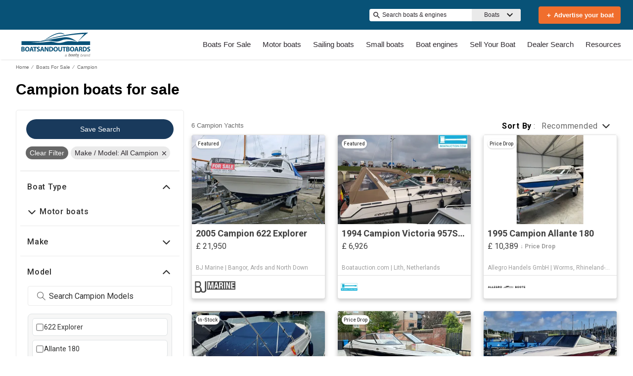

--- FILE ---
content_type: image/svg+xml
request_url: https://www.boatsandoutboards.co.uk/assets/logoHeader.svg
body_size: 3601
content:
<?xml version="1.0" encoding="UTF-8"?><svg id="Layer_1" xmlns="http://www.w3.org/2000/svg" viewBox="0 0 961.52 344.18"><path id="BoatsAndOutboards" d="m784.91,129.03s77.58-94.68,94.59-109.56c-259.99,3.64-620.04,99.78-620.04,99.78,0,0,371.25-119.15,665.78-119.25,2.98,0,4.24,2.64,1.85,4.03-66.3,43.78-142.19,125-142.19,125m-178.6-100.28c-57.1-64.99-185.58,2.12-279.43,71.97,93.85-46.16,183.15-117.82,279.43-71.97m196.75,91.1l-18.15,9.26-.15-.11c-2.94-.58-56.88-10.96-112.64-10.96s-73.3,17.2-126.82,23.89c-51.21,6.4-80.85-12.46-120.71-17.2-40.14-4.78-149.1,24.84-292.46,9.56,91.75,0,139.54-4.78,215.04-20.07,85.05-17.22,112.78,35.35,216-7.65,92.33-38.47,214.94,19.2,221.44,22.32l-3.5-2.67c-45.56-24.6-97.5-73.18-191.05-61.03-78.6,10.21-330.61,54.05-330.61,54.05H2.02v52.97h957.03v-52.36h-155.99Zm-18.45,9.03l.29.35c.17.05.28.09.28.09,0,0-.21-.17-.57-.43M0,260.82c3.22.47,8.52.95,15.62.95,12.69,0,20.45-2.08,25.09-5.78,3.98-3.22,6.63-7.76,6.63-13.54,0-8.24-5.4-13.73-12.69-15.71v-.19c7.2-2.65,10.51-7.95,10.51-13.63s-3.22-10.13-7.67-12.5c-4.64-2.74-10.04-3.59-18.85-3.59-7.19,0-14.87.57-18.65,1.32v62.67Zm14.3-53.11c1.23-.19,3.03-.38,6.15-.38,6.53,0,10.23,2.55,10.23,7.39s-4.07,7.85-11.65,7.85h-4.73v-14.86Zm0,25.18h4.92c7.2,0,12.97,2.55,12.97,8.99s-5.78,9.19-12.31,9.19c-2.46,0-4.16,0-5.58-.19v-17.98Zm98.48-4.36c0-17.61-10.7-32.29-30.3-32.29s-31.05,14.3-31.05,33.42,11.08,32.47,30.01,32.47,31.34-12.69,31.34-33.61m-46.11.85c0-12.4,5.68-21.68,15.43-21.69,9.94,0,15.44,9.85,15.44,21.3,0,12.4-5.58,21.68-15.34,21.68s-15.53-8.8-15.53-21.3m84.38,15.34l4.92,16.38h15.53l-19.79-63.81h-18.94l-19.51,63.81h14.96l4.55-16.38h18.28Zm-16.19-10.8l3.79-13.54c1.04-3.69,1.99-8.52,2.94-12.31h.19c.95,3.78,2.08,8.52,3.22,12.31l3.98,13.54h-14.11Zm46.79,27.17h14.49v-51.69h17.42v-12.12h-49.05v12.12h17.14v51.69Zm33.44-2.94c3.6,1.99,10.8,3.88,18.08,3.88,17.51,0,25.75-9.09,25.75-19.79,0-8.99-5.3-14.86-16.57-19.03-8.24-3.12-11.83-4.92-11.83-8.99,0-3.31,3.03-6.15,9.28-6.15s10.8,1.8,13.35,3.03l3.22-11.64c-3.79-1.7-9.09-3.22-16.28-3.22-15.06,0-24.15,8.33-24.15,19.22,0,9.28,6.92,15.14,17.51,18.84,7.67,2.75,10.7,5.02,10.7,8.99s-3.51,6.91-10.13,6.91c-6.15,0-12.12-1.99-16.01-3.98l-2.93,11.93Zm83.9-13.44l4.92,16.38h15.53l-19.79-63.81h-18.94l-19.51,63.81h14.96l4.55-16.38h18.28Zm-16.19-10.8l3.79-13.54c1.04-3.69,1.99-8.52,2.94-12.31h.19c.94,3.78,2.08,8.52,3.22,12.31l3.98,13.54h-14.11Zm55.59,27.17v-19.22c0-10.41-.19-19.41-.57-27.84l.29-.09c3.12,7.48,7.29,15.72,11.08,22.53l13.64,24.62h15.15v-63.81h-13.26v18.65c0,9.56.29,18.18,1.23,26.6h-.28c-2.84-7.19-6.63-15.14-10.42-21.87l-13.26-23.38h-16.85v63.81h13.26Zm49.25-.29c3.6.47,8.9.95,16.38.95,12.5,0,22.72-2.65,29.45-8.23,6.15-5.21,10.61-13.64,10.61-25.85,0-11.27-4.17-19.12-10.8-24.05-6.15-4.64-14.01-6.82-26.14-6.82-7.29,0-14.2.47-19.5,1.32v62.67Zm14.48-52.35c1.23-.28,3.31-.57,6.53-.57,12.41,0,20.17,7,20.08,20.26,0,15.24-8.52,22.44-21.59,22.35-1.8,0-3.79,0-5.02-.29v-41.75Zm107.01,20.07c0-17.61-10.7-32.29-30.3-32.29s-31.06,14.3-31.06,33.42,11.08,32.47,30.01,32.47,31.34-12.69,31.34-33.61m-46.11.85c0-12.4,5.68-21.68,15.43-21.69,9.94,0,15.44,9.85,15.44,21.3,0,12.4-5.58,21.68-15.34,21.68s-15.53-8.8-15.53-21.3m52.66-32.09v35.6c0,20.36,9.47,29.25,25.57,29.25s26.61-9.37,26.61-29.06v-35.79h-14.39v36.73c0,11.27-4.17,16.57-11.74,16.57s-11.55-5.58-11.55-16.57v-36.73h-14.48Zm74.15,63.81h14.48v-51.69h17.42v-12.12h-49.05v12.12h17.14v51.69Zm36.74-.28c3.22.47,8.52.95,15.62.95,12.69,0,20.46-2.08,25.09-5.78,3.98-3.22,6.63-7.76,6.63-13.54,0-8.24-5.4-13.73-12.69-15.71v-.19c7.2-2.65,10.51-7.95,10.51-13.63s-3.22-10.13-7.67-12.5c-4.64-2.74-10.04-3.59-18.84-3.59-7.2,0-14.87.57-18.65,1.32v62.67Zm14.3-53.11c1.23-.19,3.02-.38,6.15-.38,6.53,0,10.23,2.55,10.23,7.39s-4.07,7.85-11.65,7.85h-4.73v-14.86Zm0,25.18h4.92c7.2,0,12.98,2.55,12.98,8.99s-5.78,9.19-12.31,9.19c-2.46,0-4.17,0-5.58-.19v-17.98Zm98.48-4.36c0-17.61-10.7-32.29-30.3-32.29s-31.06,14.3-31.06,33.42,11.08,32.47,30.01,32.47,31.35-12.69,31.35-33.61m-46.11.85c0-12.4,5.68-21.68,15.43-21.69,9.94,0,15.44,9.85,15.44,21.3,0,12.4-5.58,21.68-15.34,21.68s-15.53-8.8-15.53-21.3m84.37,15.34l4.93,16.38h15.53l-19.79-63.81h-18.93l-19.51,63.81h14.96l4.55-16.38h18.27Zm-16.18-10.8l3.79-13.54c1.04-3.69,1.99-8.52,2.93-12.31h.19c.95,3.78,2.08,8.52,3.22,12.31l3.98,13.54h-14.11Zm42.33,27.17h14.3v-25.09h4.36c5.87.09,8.62,2.27,10.33,10.23,1.89,7.86,3.41,13.07,4.45,14.87h14.77c-1.23-2.47-3.22-10.8-5.2-17.99-1.61-5.87-4.08-10.13-8.52-11.93v-.29c5.49-1.99,11.26-7.57,11.26-15.71,0-5.87-2.08-10.32-5.87-13.35-4.55-3.6-11.17-5.01-20.65-5.01-7.67,0-14.58.57-19.22,1.33v62.96Zm14.3-53.11c1.04-.19,3.03-.47,6.53-.47,6.63.09,10.61,3.03,10.61,8.9s-4.27,9.18-11.46,9.18h-5.68v-17.61Zm39.02,52.83c3.59.47,8.89.95,16.38.95,12.5,0,22.73-2.65,29.45-8.23,6.15-5.21,10.6-13.64,10.6-25.85,0-11.27-4.17-19.12-10.8-24.05-6.15-4.64-14.02-6.82-26.14-6.82-7.29,0-14.21.47-19.5,1.32v62.67Zm14.49-52.35c1.23-.28,3.31-.57,6.53-.57,12.4,0,20.17,7,20.08,20.26,0,15.24-8.52,22.44-21.59,22.35-1.8,0-3.78,0-5.01-.29v-41.75Zm46.12,49.7c3.59,1.99,10.79,3.88,18.08,3.88,17.52,0,25.76-9.09,25.76-19.79,0-8.99-5.3-14.86-16.57-19.03-8.24-3.12-11.84-4.92-11.84-8.99,0-3.31,3.03-6.15,9.28-6.15s10.8,1.8,13.35,3.03l3.22-11.64c-3.79-1.7-9.09-3.22-16.28-3.22-15.06,0-24.15,8.33-24.15,19.22,0,9.28,6.91,15.14,17.51,18.84,7.67,2.75,10.7,5.02,10.7,8.99s-3.5,6.91-10.13,6.91c-6.15,0-12.12-1.99-16.01-3.98l-2.94,11.93Z" style="fill:#095278;"/><path d="m773.82,342.99c0,.63-.51,1.14-1.14,1.14s-1.14-.52-1.14-1.14.51-1.14,1.14-1.14,1.14.51,1.14,1.14Zm2.31-5.41c-.7.72-1.08,1.69-1.08,2.69,0,1.09.37,2.05,1.18,2.78.76.69,1.74,1.08,2.76,1.08.6,0,1.06-.15,1.69-.34v-2.29c-.4.48-1.02.78-1.65.78-1.19,0-1.99-.84-1.99-2s.79-2.04,1.96-2.04c.65,0,1.29.28,1.68.81v-2.29c-.57-.23-1.13-.37-1.75-.37-1.04,0-2.08.45-2.8,1.19Zm13.91,2.55c0,2.38-1.71,4.06-4.07,4.06s-4.07-1.68-4.07-4.06c0-2.23,1.95-3.79,4.07-3.79s4.07,1.56,4.07,3.79Zm-1.99,0c0-1.02-.94-1.94-2.08-1.94s-2.08.93-2.08,1.94c0,1.27.94,2.2,2.08,2.2s2.08-.93,2.08-2.2Zm10.27-3.53h-.89c-.52,0-.63.49-.63.49l-1.26,3.42-1.29-3.45s-.12-.48-.63-.48h-.89c-.63,0-.76.63-.76.63l-1.14,6.73h1.99l.61-4.24h.02l1.69,3.87s.12.26.39.26.37-.26.37-.26l1.77-3.87h.02l.54,4.24h1.99l-1.14-6.71s-.12-.63-.76-.63Zm-109.65-28.59l-4.6,17.24c-.07.25-.15.5-.22.74h-28.27l9.52-34.97h8.97l-2.73,9.99h12.05s7.2-.3,5.28,7Zm-10.37.64h-8.96l-4.24,15.71h7.2c1.1,0,2.89.18,3.75-2.4l3.08-11.41c.59-1.94-.84-1.9-.84-1.9Zm-23.56,20.45h27.53c.4-.52.76-1.13,1.08-1.83h-28.11l-.5,1.83Zm-.93,3.41h20.05c1.55,0,4.68.03,7.19-2.12h-26.67l-.58,2.12Zm65.99-25.47l-5.04,18.94h-27.67l5.13-18.89s1.78-5.53,7.8-6.02h15.05s5.58-.05,4.74,5.97Zm-10.61,1.53h-7.1s-1.38-.15-1.78,1.33c-.39,1.48-3.45,12.96-3.45,12.96,0,0-.44,1.53.84,1.53h7.3s1.18.15,1.58-1.23c.39-1.38,3.45-12.96,3.45-12.96.54-1.83-.84-1.63-.84-1.63Zm-22.14,20.53h26.09c.52-.67.89-1.32,1.14-1.83h-27.39c-.03.7.04,1.3.17,1.83Zm4.72,3.35h15.39c2.07-.21,3.62-1.06,4.76-2.06h-24.33c1.36,2.14,4.18,2.06,4.18,2.06Zm112.29-23.88l2.06-7.56h-20.04s-6.61-.13-8.58,5.72l-2.06,7.53s-1.97,6.18,5.3,6.18h12.4l-1.01,3.91h-18.59l-.45,1.63h27.43c.02-.09.05-.18.08-.28l1.93-7.07s1.48-5.53-4.87-5.53h-12.89l1.22-4.54h18.1Zm-6.22,21.82h-25.99l-.57,2.06h20.91s3.13.11,5.66-2.06Zm2.22-3.11h-27.34l-.51,1.83h26.82c.39-.52.73-1.13,1.03-1.83Zm-47.35,1.83h15.01l.5-1.83h-15.73c-.02.52.02,1.16.22,1.83Zm13.77-20.5h6.77l2.05-7.6h-6.76l2.73-10h-9.12l-2.71,9.97h-4.11l-2.06,7.6h4.13l-4.71,17.41h15.89l.45-1.63h-6.74l4.21-15.76Zm-7.69,23.85h8.01l.57-2.06h-14.01c.84,1.14,2.44,2.06,5.44,2.06Zm-39.97-3.35h25.66l.49-1.83h-26.65c.08.6.24,1.23.5,1.83Zm19.43-28.09h13.81l-6.74,24.98h-27.09c0-1.37.28-2.41.28-2.41l3.4-12.34c2.96-10.23,16.33-10.23,16.33-10.23Zm3.03,8.13c-9.4-2.05-10.36,3.28-10.36,3.28l-2.6,9.84s-.62,2.05,1.68,2.17c3.28.2,7.94-2.91,7.94-2.91l3.34-12.38Zm-6.33,23.31h8.63l.56-2.06h-8.63l-.56,2.06Zm-15.34-2.06c1.08,1.33,2.97,2.32,6.21,2.26,0,0,4.26.32,9.21-2.26h-15.42Zm-89.85-5.6c-.26,1.2-.42,1.98-.42,2.44,0,.94.68,1.66,1.92,1.66.36,0,.73-.05,1.09-.1l-.68,3.33c-.83.1-1.72.21-2.55.21-3.22,0-3.95-2.08-4.16-3.43h-.1c-.36.99-3.17,3.9-8.37,3.9-6.24,0-8.53-4.37-8.53-7.9,0-6.08,4.26-8.68,9.36-9.05l6.34-.42c3.59-.26,4.37-1.72,4.37-3.95,0-2.81-2.08-3.8-5.88-3.8s-6.19,1.61-6.6,4.94h-4.52c.88-6.19,5.93-8.68,11.7-8.68,4.37,0,9.88,1.09,9.88,6.5,0,1.4-.31,2.76-.88,5.25l-1.98,9.1Zm-3.07-6.5c-1.4.62-4.32.78-7.85,1.09-3.85.36-6.19,2.34-6.19,5.3s2.13,4.37,4.78,4.37c5.77,0,8.27-4.37,9.26-10.76Zm206.02-23.66h4.52l-2.91,13.26c1.66-2.03,4.68-3.8,8.11-3.8,9.2,0,10.4,8.37,10.4,11.08s-1.25,9.46-4.52,12.95c-1.51,1.66-4.21,4.68-9.98,4.68-3.28,0-5.82-1.04-7.7-3.95-.31-.42-.42-.94-.68-1.35l-.88,4.47h-4.52l8.16-37.34Zm.78,32.35c1.56,1.66,3.43,1.98,4.84,1.98,7.18,0,9.67-9.36,9.67-13.52,0-5.67-3.38-7.44-6.4-7.44-7.07,0-9.93,8.32-9.93,13.16,0,2.86.57,4.32,1.82,5.82Zm27.92-22.15h4.26l-1.14,5.46c0,.05,1.82-2.39,2.18-2.81,1.09-1.25,3.22-3.17,6.24-3.17l1.3.1-.94,4.99c-.47,0-.99-.1-1.51-.1-5.2,0-8.11,5.77-8.68,8.94l-2.96,13.73h-4.52l5.77-27.14Zm33.23,19.97c-.26,1.2-.42,1.98-.42,2.44,0,.94.68,1.66,1.92,1.66.36,0,.73-.05,1.09-.1l-.68,3.33c-.83.1-1.72.21-2.55.21-3.22,0-3.95-2.08-4.16-3.43h-.1c-.36.99-3.17,3.9-8.37,3.9-6.24,0-8.53-4.37-8.53-7.9,0-6.08,4.26-8.68,9.36-9.05l6.34-.42c3.59-.26,4.37-1.72,4.37-3.95,0-2.81-2.08-3.8-5.88-3.8s-6.19,1.61-6.6,4.94h-4.52c.88-6.19,5.93-8.68,11.7-8.68,4.37,0,9.88,1.09,9.88,6.5,0,1.4-.31,2.76-.88,5.25l-1.98,9.1Zm-3.07-6.5c-1.4.62-4.32.78-7.85,1.09-3.85.36-6.19,2.34-6.19,5.3s2.13,4.37,4.78,4.37c5.77,0,8.27-4.37,9.26-10.76Zm15.03-13.52h4.42l-.88,4.32c2.81-3.02,5.67-4.89,9.72-4.89,2.96,0,6.97,1.51,6.97,6.03,0,1.14-.26,3.02-.68,4.99l-3.54,16.74h-4.68l3.59-16.64c.36-1.66.57-2.7.57-3.48,0-2.24-1.14-3.54-4.16-3.54-4.42,0-8.37,4.32-9.36,8.79l-3.22,14.87h-4.52l5.77-27.2Zm50.39-10.14h4.42l-7.9,37.34h-4.16l.94-3.85c-.05.21-2.86,4.68-8.74,4.68-1.92,0-5.15-.47-7.49-3.02-2.55-2.81-2.55-5.98-2.55-8.01,0-9.31,5.93-17.63,14.25-17.63,4.32,0,6.76,2.5,7.44,4.11.21.36.42.88.62,1.25l3.17-14.87Zm-4.68,20.91c0-6.19-3.74-7.44-6.29-7.44-6.86,0-9.83,8.48-9.83,13.68,0,4,1.77,7.38,6.4,7.38,5.82,0,9.72-7.33,9.72-13.62Z" style="fill:#818181;"/></svg>

--- FILE ---
content_type: application/javascript
request_url: https://www.boatsandoutboards.co.uk/static/js/500.9b79f47a.chunk.js
body_size: 55077
content:
(this.__LOADABLE_LOADED_CHUNKS__=this.__LOADABLE_LOADED_CHUNKS__||[]).push([[500],{2160:function(e){e.exports=JSON.parse('{"server":{"api":{"serviceName":"api-node-platform","endpoint":"http://api-node-platform.prod.bgrp.io","prefix":"baob"}},"client":{"public":{"url":"/"},"editorial":{"baseUrl":"https://images.boatsgroup.com/resize/wp/52"},"imageserver":{"hostname":"https://images.boatsgroup.com"},"cdn":{"endpoint":"https://www.boatsandoutboards.co.uk"},"apiGateway":{"endpoint":"https://www.boatsandoutboards.co.uk","prefix":"baob"}},"supports":{"cookiesDisclaimer":true,"enablePrivateFeatured":true,"newsletterSubscription":false,"multiLanguage":false,"adButler":true,"kameleoon":true,"services":true,"leadQuestionnaire":true,"engines":true,"searchAlerts":true,"brandedHeaderV2":true,"defaultUoms":true,"permutive":true,"useBrandedSrpBreadCrumbs":true,"useDealerSearchBreadCrumb":true,"optimize":true,"enableOEM":true,"enableDealerLocatorV2":true,"manufacturerListings":true,"rotationalProducts":true,"cmp":true,"enableSponsoredSearchExactMatch":true,"moreProductsButton":true,"shouldIgnoreDiscoveryService":false,"radiusSearch":{"enabled":true,"brandingV2":false},"threeColumnLayout":true,"enableFilterRedesign":true,"isSearchMobileBoxAds":true,"hideHin":true,"showAdsOnBrandedSrpHeader":true,"showThirdAdBox":true,"enableNewBDP":true,"isSbpPhoneFieldDisabled":true,"enableExtraSponsoredListings":true,"enableFuzzySponsoredSearch":true,"enableRandomizedSponsoredBoatsSearch":true,"randomSponsoredBoatsSize":3},"currency":{"name":"Euro","abbr":"EUR","symbol":"\u20ac","format":"suffix"},"supportedUoms":{"m":{"length":{"name":"metre","abbr":"m","symbol":"m"},"weight":{"name":"kilogram","abbr":"kg","symbol":"kg"},"greatWeight":{"name":"tonne","abbr":"t","symbol":"t"},"speed":{"name":"knots","abbr":"kn","symbol":"kn"},"capacity":{"name":"litre","abbr":"l","symbol":"l"},"distance":{"name":"nautical mile","abbr":"nmi","symbol":"nm"},"radius":{"name":"kilometers","abbr":"km","symbol":"km"}}},"uom":{"length":{"name":"metre","abbr":"m","symbol":"m"},"weight":{"name":"kilogram","abbr":"kg","symbol":"kg"},"speed":{"name":"knots","abbr":"kn","symbol":"kn"},"capacity":{"name":"litre","abbr":"l","symbol":"l"},"distance":{"name":"nautical mile","abbr":"nmi","symbol":"nm"},"radius":{"name":"kilometers","abbr":"km","symbol":"km"}},"footer":{"copyright":{"url":"https://www.boatsgroup.com/copyright/","name":"copyright","event":{"action":"Boats Group","label":"Boats Group"}},"links":[{"props":{"href":"termsAndConditions.url","rel":"noopener noreferrer","target":"_blank"},"name":"termsAndConditions.name","rel":"noopener noreferrer","event":{"action":"terms of use","label":"terms of use"}},{"props":{"href":"cookiesPolicy.url","rel":"noopener noreferrer","target":"_blank"},"name":"cookiesPolicy.name","rel":"noopener noreferrer","event":{"action":"cookies policy","label":"cookies policy"}},{"props":{"href":"privacyPolicy.url","rel":"noopener noreferrer","target":"_blank"},"name":"privacyPolicy.name","rel":"noopener noreferrer","event":{"action":"privacy policy","label":"privacy policy"}},{"props":{"href":"aboutUs.url","rel":"noopener noreferrer","target":"_blank"},"name":"aboutUs.name","rel":"noopener noreferrer","event":{"action":"about us","label":"about us"}},{"props":{"href":"advertiseWithUs.url","rel":"noopener noreferrer"},"name":"advertiseWithUs.name","rel":"noopener noreferrer","event":{"action":"advertise with us","label":"advertise with us"}},{"props":{"href":"doNotSellMyPersonalInfo.url","rel":"noopener noreferrer","target":"_blank"},"name":"doNotSellMyPersonalInfo.name","rel":"noopener noreferrer","event":{"action":"privacy policy","label":"privacy opt-out"}},{"props":{"href":"https://optout.networkadvertising.org/?c=1","rel":"nofollow","target":"_blank"},"name":"adChoices","img":"/assets/enhance-notice.png","alt":"DAA Icon","event":{"action":"AdChoices","label":"AdChoices"}}],"subFooter":{"socialLinks":[{"props":{"aria-label":"YouTube","href":"https://www.youtube.com/channel/UCq_o73L-_eXqdNUDHgUto9g","rel":"nofollow noopener noreferrer","target":"_blank"},"name":"youtube.name","img":"/assets/images/youtube.svg","alt":"YouTube Icon","event":{"action":"YouTube","label":"YouTube"}},{"props":{"aria-label":"Instagram","href":"https://www.instagram.com/boatsandoutboards/","rel":"nofollow noopener noreferrer","target":"_blank"},"name":"instagram.name","img":"/assets/images/instagram.svg","alt":"Instagram Icon","event":{"action":"instagram","label":"instagram"}},{"props":{"aria-label":"Facebook","href":"https://www.facebook.com/Boatsandoutboards/","rel":"nofollow noopener noreferrer","target":"_blank"},"name":"facebook.name","img":"/assets/images/facebook.svg","alt":"Facebook Icon","event":{"action":"facebook","label":"facebook"}},{"props":{"aria-label":"X","href":"https://x.com/baobuk?lang=en","rel":"nofollow noopener noreferrer","target":"_blank"},"name":"x.name","img":"/assets/images/x.svg","alt":"X Icon","event":{"action":"x","label":"x"}}]}},"pages":{"home":{"newAdsConfig":{"adsPerZone":"one","roadblocks":true,"adZones":{"pfba":{"classes":"pfba","groupID":1,"devices":["all"],"zoneID":802440},"box-1":{"classes":"ad","groupID":1,"devices":["all"],"defaultImageURL":"/assets/images/default/ads/300x250_A.jpg","zoneID":802439},"leaderboard-mid-1":{"classes":"ad w728","groupID":1,"devices":["desktop","tablet"],"defaultImageURL":"/assets/images/default/ads/728x90_A.jpg","zoneID":802442},"leaderboard-bottom":{"classes":"ad w728","groupID":1,"devices":["desktop","tablet"],"defaultImageURL":"/assets/images/default/ads/728x90_A.jpg","zoneID":802441},"mobile-box-1":{"classes":"ad","groupID":1,"devices":["mobile"],"defaultImageURL":"/assets/images/default/ads/300x250_A.jpg","zoneID":802444},"mobile-box-2":{"classes":"ad","groupID":1,"devices":["mobile"],"defaultImageURL":"/assets/images/default/ads/300x250_A.jpg","zoneID":802445}},"kwArray":["prod"]},"heroImages":["/assets/home/banner/banner_001_2.webp","/assets/home/banner/banner_002_2.webp","/assets/home/banner/banner_003_2.webp","/assets/home/banner/banner_004_2.webp"],"heroImageSizes":{"500w":{"width":500,"height":350},"768w":{"width":970,"height":350},"1440w":{"width":1440,"height":500}},"seoConfig":{"seo":"data-reporting-click-internal-link-id","props":[{"key":"condition","value":"new","default":"new power boats"},{"key":"condition","value":"used","default":"used power boats"}],"homeSchema":{"name":{"en":"Boats and Outboards"},"socialLinks":["https://www.facebook.com/Boatsandoutboards/","https://x.com/baobuk/","https://www.instagram.com/boatsandoutboards","https://www.youtube.com/@boatsandoutboards"],"url":"https://www.boatsandoutboards.co.uk/"}},"hidden":{"fsbo-mini-ad":true,"quicksearch":{"location":true,"unpoweredCategory":true}},"quickSearchBlock":true,"featuredArticlesRow":true,"adType":"featured_boat","showSocialMediaLinks":true,"quickLinksRedesign":true,"forwardIp":true},"searchResults":{"facets":[{"name":"country","enabledForEngines":false,"initialState":{"open":false}},{"name":"city","enabledForEngines":false,"initialState":{"open":false}},{"name":"region","enabledForEngines":false,"initialState":{"open":false}},{"name":"subdivision","enabledForEngines":false,"initialState":{"open":false}},{"name":"condition","enabledForEngines":true,"initialState":{"open":true}},{"name":"length","enabledForEngines":true,"initialState":{"open":true}},{"name":"fuelType","enabledForEngines":false,"initialState":{"open":false}},{"name":"hullMaterial","enabledForEngines":false,"initialState":{"open":false}},{"name":"forSale","enabledForEngines":false,"initialState":{"open":false}},{"name":"radius","enabledForEngines":false,"initialState":{"open":true}}],"typeChooser":{"enabled":false},"newAdsConfig":{"adsPerZone":"one","roadblocks":true,"adZones":{"banner-spotlight-1":{"classes":"ad-column ad-300x250","devices":["all"],"defaultImageURL":"/assets/images/default/ads/300x250_A.jpg","zoneID":1041089},"boat-search_banner-top":{"classes":"ad header","groupID":1,"devices":["all"],"zoneID":831986},"inline-box-1":{"classes":"ad-column ad-300x250","groupID":1,"devices":["desktop","tablet"],"defaultImageURL":"/assets/images/default/ads/300x250_A.jpg","zoneID":802447},"inline-box-2":{"classes":"ad-column ad-300x250","groupID":1,"devices":["desktop","tablet"],"defaultImageURL":"/assets/images/default/ads/300x250_A.jpg","zoneID":802448},"inline-box-3":{"classes":"ad-column ad-300x250","groupID":2,"devices":["desktop","tablet"],"defaultImageURL":"/assets/images/default/ads/300x250_A.jpg","zoneID":802449},"inline-box-4":{"classes":"ad-column ad-300x250","groupID":2,"devices":["desktop","tablet"],"defaultImageURL":"/assets/images/default/ads/300x250_A.jpg","zoneID":802450},"inline-box-5":{"classes":"ad-column ad-300x250","groupID":1,"devices":["desktop","tablet"],"defaultImageURL":"/assets/images/default/ads/300x250_A.jpg","zoneID":831034},"mobile-box-1":{"classes":"ad-column ad-300x250","groupID":1,"devices":["mobile"],"defaultImageURL":"/assets/images/default/ads/300x250_A.jpg","zoneID":802451},"mobile-box-2":{"classes":"ad-column ad-300x250","groupID":1,"devices":["mobile"],"defaultImageURL":"/assets/images/default/ads/300x250_A.jpg","zoneID":802452},"mobile-box-3":{"classes":"ad-column ad-300x250","groupID":2,"devices":["mobile"],"defaultImageURL":"/assets/images/default/ads/300x250_A.jpg","zoneID":802453},"mobile-box-4":{"classes":"ad-column ad-300x250","groupID":2,"devices":["mobile"],"defaultImageURL":"/assets/images/default/ads/300x250_A.jpg","zoneID":838759},"mobile-box-5":{"classes":"ad-column ad-300x250","groupID":1,"devices":["mobile"],"defaultImageURL":"/assets/images/default/ads/300x250_A.jpg","zoneID":838760}},"kwArray":["prod"]},"pagination":{"maxPages":250,"pageSize":31},"formatEnforcer":{"h1Title":{"format":"{make} {model}","data":["length","year"]}}},"searchResultsOneColumn":{"newAdsConfig":{"adsPerZone":"one","roadblocks":true,"adZones":{"box-1":{"classes":"right-rail-ad ad-300","groupID":1,"devices":["desktop","tablet"],"zoneID":825602},"box-2":{"classes":"right-rail-ad ad-300","groupID":1,"devices":["desktop","tablet"],"zoneID":825603},"box-3":{"classes":"right-rail-ad ad-300","groupID":1,"devices":["desktop","tablet"],"zoneID":825604},"leaderboard-alpha":{"classes":"ad header footer w728","groupID":1,"devices":["desktop","tablet"],"zoneID":825607},"leaderboard-bottom":{"classes":"ad header footer w728","groupID":1,"devices":["desktop","tablet"],"zoneID":825608},"leaderboard-mid-1":{"classes":"ad w728","groupID":1,"devices":["desktop","tablet"],"zoneID":825610},"leaderboard-mid-2":{"classes":"ad w728","groupID":1,"devices":["desktop","tablet"],"zoneID":825611},"mobile-box-1":{"classes":"ad-column ad-300x250","groupID":1,"devices":["mobile"],"zoneID":802451},"mobile-box-2":{"classes":"ad-column ad-300x250","groupID":1,"devices":["mobile"],"zoneID":802452},"mobile-leaderboard-custom":{"classes":"bp2max ad-320x80","groupID":1,"devices":["mobile"],"zoneID":825609}},"kwArray":["prod"]}},"excludeStaticPaths":["/resources/css/","/resources/images/"],"details":{"newAdsConfig":{"adsPerZone":"one","adZones":{"leaderboard-top":{"classes":"ad w728","groupID":1,"devices":["desktop","tablet"],"defaultImageURL":"/assets/images/default/ads/728x90_A.jpg","refresh":true,"zoneID":802454},"box-1":{"classes":"right-rail-ad ad-300","groupID":1,"devices":["desktop","tablet"],"defaultImageURL":"/assets/images/default/ads/300x250_A.jpg","refresh":true,"zoneID":802455},"box-2":{"classes":"right-rail-ad ad-300","groupID":1,"devices":["desktop","tablet"],"defaultImageURL":"/assets/images/default/ads/300x250_A.jpg","zoneID":802456},"box-3":{"classes":"right-rail-ad ad-300","groupID":1,"devices":["desktop","tablet"],"defaultImageURL":"/assets/images/default/ads/300x250_A.jpg","zoneID":802457},"leaderboard-bottom":{"classes":"ad w728","groupID":1,"devices":["desktop","tablet"],"defaultImageURL":"/assets/images/default/ads/728x90_A.jpg","zoneID":844827},"mobile-leaderboard-top-1":{"classes":"ad","groupID":1,"devices":["mobile"],"defaultImageURL":"/assets/images/default/ads/320x50_A.jpg","refresh":true,"zoneID":802462},"service-button-1":{"classes":"ad bdp-services","groupID":1,"devices":["all"],"zoneID":802458},"service-button-2":{"classes":"ad bdp-services","groupID":1,"devices":["all"],"zoneID":802459},"service-button-3":{"classes":"ad bdp-services","groupID":1,"devices":["all"],"zoneID":802460},"service-button-4":{"classes":"ad bdp-services","groupID":1,"devices":["all"],"zoneID":802461},"mobile-box-1":{"classes":"ad","groupID":1,"devices":["mobile"],"defaultImageURL":"/assets/images/default/ads/300x250_A.jpg","zoneID":802463},"mobile-box-2":{"classes":"ad","groupID":1,"devices":["mobile"],"defaultImageURL":"/assets/images/default/ads/300x250_A.jpg","zoneID":802464}},"kwArray":["prod"]},"dealerLocator":{"dealersPerPage":6,"maxPageNumber":7,"dealersPath":"/oem/dealers/"},"leads":{"oemLeadSourceCode":"Boats and Outboards Brand Showcase"}},"partySearch":{"defaultBanner":"/assets/partySearch/default_banner.jpg","backgroundFormImage":"/assets/home/banner/banner_004_2.jpg","pagination":{"pageSize":20,"pageHorizon":5},"sort":{"options":["proximity-asc","proximity-desc","displayName-asc","displayName-desc"],"default":"proximity-asc"},"params":[{"name":"page","type":"number","query":true,"default":1,"translateParamKey":"partySearch.routes.page.param"},{"name":"region","type":"string","query":true,"default":"","translateParamKey":"partySearch.routes.region.param"},{"name":"subdivision","type":"string","query":true,"default":"","translateParamKey":"partySearch.routes.subdivision.param"},{"name":"keyword","type":"string","query":true,"default":"","translateParamKey":"partySearch.routes.keyword.param"},{"name":"distance","type":"string","query":true,"default":"","translateParamKey":"partySearch.routes.distance.param"},{"name":"sort","type":"string","query":true,"default":"proximity-asc","translateParamKey":"partySearch.routes.sort.param","translateValueKey":"partySearch.routes.sort.value"},{"name":"location","type":"string","query":true,"default":"","translateParamKey":"partySearch.routes.location.param"}],"quickFilterRegion":{"enabled":false,"order":["nord-manche","ouest","ile-de-france","sud-mediterranee","sud-ouest","autres-regions","dom-tom","etranger"],"defaultSort":"displayName-asc"},"analytics":{"mapping":{"sort":[{"key":"proximity-asc","value":"proximity-asc"},{"key":"proximity-desc","value":"proximity-desc"},{"key":"displayName-asc","value":"seller-asc"},{"key":"displayName-desc","value":"seller-desc"}],"quickFilterRegion":[{"key":"nord-manche","value":"north"},{"key":"ouest","value":"west"},{"key":"ile-de-france","value":"ile-de-france"},{"key":"sud-mediterranee","value":"south"},{"key":"sud-ouest","value":"southwest"},{"key":"autres-regions","value":"other"},{"key":"dom-tom","value":"overseas"},{"key":"etranger","value":"foreign"}]}},"facets":[{"name":"keyword"},{"name":"region"},{"name":"subdivision"}],"hidden":{"quickSearchRegion":true}},"engineSearch":{"typeChooser":{"enabled":false},"pagination":{"maxPages":250},"facets":[{"name":"country","initialState":{"open":false}},{"name":"city","initialState":{"open":false}},{"name":"condition","initialState":{"open":true}},{"name":"length","initialState":{"open":true}}]},"blog":{"home":{"banner":{"home":{"desktop":"/assets/blog/banner/home/home.webp","tablet":"/assets/blog/banner/home/home_tablet.webp","mobile":"/assets/blog/banner/home/home_mobile.webp"},"boating":{"desktop":"/assets/blog/banner/boating/boating.webp","tablet":"/assets/blog/banner/boating/boating_tablet.webp","mobile":"/assets/blog/banner/boating/boating_mobile.webp"},"reviews":{"desktop":"/assets/blog/banner/reviews/reviews.webp","tablet":"/assets/blog/banner/reviews/reviews_tablet.webp","mobile":"/assets/blog/banner/reviews/reviews_mobile.webp"},"buying":{"desktop":"/assets/blog/banner/buying/buying.webp","tablet":"/assets/blog/banner/buying/buying_tablet.webp","mobile":"/assets/blog/banner/buying/buying_mobile.webp"},"selling":{"desktop":"/assets/blog/banner/selling/selling.webp","tablet":"/assets/blog/banner/selling/selling_tablet.webp","mobile":"/assets/blog/banner/selling/selling_mobile.webp"}},"bannerFontSize":"6vw","breadcrumbs":"BoatsAndOutboards.co.uk"},"pagination":{"pageSize":9,"pageHorizon":5},"categories":[{"name":"boating","img":"/assets/blog/categories/boating.webp","event":{"action":"blog","label":"boating"}},{"name":"reviews","img":"/assets/blog/categories/reviews.webp","event":{"action":"blog","label":"reviews"}},{"name":"buying","img":"/assets/blog/categories/buying.webp","event":{"action":"blog","label":"buying"}},{"name":"selling","img":"/assets/blog/categories/selling.webp","event":{"action":"blog","label":"selling"}}],"article":{},"newAdsConfig":{"kwArray":["prod"]}},"brandedOemSearchResults":{"pagination":{"pageSize":26},"newAdsConfig":{"adsPerZone":"one","roadblocks":true,"adZones":{"box-1":{"classes":"ad ad-540x220","groupID":1,"devices":["desktop","tablet"],"defaultImageURL":"/assets/images/default/ads/300x250_A.jpg","zoneID":843007},"branded-mobile-box-1":{"classes":"ad-column ad-300x250","groupID":1,"devices":["mobile"],"defaultImageURL":"/assets/images/default/ads/300x250_A.jpg","zoneID":843013},"inline-box-1":{"classes":"ad-column ad-300x250","groupID":1,"devices":["desktop","tablet"],"defaultImageURL":"/assets/images/default/ads/300x250_A.jpg","zoneID":843008},"inline-box-2":{"classes":"ad-column ad-300x250","groupID":1,"devices":["desktop","tablet"],"defaultImageURL":"/assets/images/default/ads/300x250_A.jpg","zoneID":843009},"mobile-box-1":{"classes":"ad-column ad-300x250","groupID":1,"devices":["mobile"],"defaultImageURL":"/assets/images/default/ads/300x250_A.jpg","zoneID":843010},"mobile-box-2":{"classes":"ad-column ad-300x250","groupID":1,"devices":["mobile"],"defaultImageURL":"/assets/images/default/ads/300x250_A.jpg","zoneID":843011}},"kwArray":["prod"]}},"socialBrowse":{"newAdsConfig":{"adsPerZone":"one","roadblocks":true,"adZones":{"mobile-leaderboard-1":{"classes":"ad ad-inline-mobile-box","groupID":1,"devices":["mobile"],"defaultImageURL":"/assets/images/default/ads/320x50_A.jpg","zoneID":838741},"mobile-box-1":{"classes":"ad ad-inline-mobile-box","groupID":1,"devices":["mobile"],"defaultImageURL":"/assets/images/default/ads/320x50_A.jpg","zoneID":1}},"kwArray":["prod"]},"active":true},"blocks":{"static":{"contentType":"dataBlock"},"defaultStaticRouter":"bg.baob.pages"}},"boatTypes":{"power":["power-aft","power-airboat","power-aluminum","power-antique","power-barge","power-bass","power-bay","power-bowrider","power-cargo","power-center","power-commercial","power-convertible","power-crossover","power-cruiser","power-cruiseship","power-cuddy","power-deck","power-dinghy","power-dive","power-downeast","power-dragger","power-dualconsole","power-expresscruiser","power-expeditionyacht","power-flats","power-flybridge","power-fresh","power-gulet","power-gigayacht","power-highperf","power-house","power-inflatable","power-jet","power-jon","power-lobster","power-llaut","power-mega","power-motor","power-motorsailer","power-multihull","power-narrow","power-other","power-passenger","power-pcatamaran","power-pilot","power-pontoon","power-pwc","power-rib","power-rivercruiser","power-runabout","power-saltfish","power-skiff","power-skifish","power-skiwake","power-sloop","power-sportcruiser","power-sportfish","power-surfboat","power-superyacht","power-supportvessel","power-tender","power-trawler","power-troller","power-tug","power-unspec","power-util","power-walk"],"sail":["sail-antique","sail-barge","sail-beachcat","sail-catamaran","sail-centercockpit","sail-commercial","sail-cruiser","sail-cutter","sail-day","sail-deck","sail-dinghy","sail-gulet","sail-gigayacht","sail-ketch","sail-motor","sail-multihull","sail-other","sail-performance","sail-pilot","sail-racer","sail-racercruiser","sail-schooner","sail-sloop","sail-trimaran","sail-superyacht","sail-unspec","sail-yawl"],"unpowered":["unpowered-barge","unpowered-dinghy","unpowered-inflatable","unpowered-kayak","unpowered-narrow","unpowered-other","unpowered-tender","unpowered-unspec"]},"keys":{"googleMaps":"AIzaSyDgXDQSi4ijc5nK4SD_Ruj26umSocrnT6U"},"services":{"itemsByDFP":["Shipping","Insurance","Finance","Warranty"],"engineItemsByDFP":["Shipping","Insurance","Finance","Warranty"],"items":[{"link":"https://www.sofinco.fr/pb-auto-adb.htm?j7=PUB22533&q6=020P21","serviceCategory":"finance","serviceName":"sofinco","type":"item"},{"link":"https://plaisance.axa.fr/devis/realiser-devis-assurance-bateau","serviceCategory":"insurance","serviceName":"axa","type":"item"}],"financeServiceCTA":false},"scripts":{"jwPlayer":"https://cdn.jwplayer.com/libraries/CjDv6xDm.js","gtm":{"container":"GTM-K9W7CR","optimize":"OPT-N4RHJQN"},"kameleoon":{"siteCode":"3x1q21an12","featureFlags":{"ad-butler":"ad-butler","srp-broker-three-col":"srp-broker-three-col","spotlight-ads":"spotlight-ads","brand-amp":"brand-amp"},"environment":"production"},"digitalDataBuilder":"https://s.boatwizard.com/digitalDataBuilder-v2.min.js","cmp":["https://s.boatwizard.com/cmp/boats.com-without-iab.js","https://s.boatwizard.com/cmp/lib-node-cookies.min.js"]},"leads":{"types":{"boat":{"type":"SALES_LEAD_MARINE_LINE_ITEM","contactFormLeadType":"email lead"},"party":{"type":"SALES_LEAD_MARINE_SERVICE_PROVIDER","contactFormLeadType":"rooftops lead"},"dealer":{"type":"SALES_LEAD_DEALER_LOCATOR_LINE_ITEM","contactFormLeadType":"rooftops lead"}}},"supportedCurrencies":{"EUR":{"trailingSymbol":true,"code":"EUR","symbol":"\u20ac","listedPriceSymbol":"\u20ac","name":"Euro"},"GBP":{"trailingSymbol":false,"code":"GBP","symbol":"\xa3","listedPriceSymbol":"\xa3","name":"British Pound"}},"header":{"layout":[{"name":"NavBar","context":{"logo":"/assets/logoHeader.svg","links":[{"name":"boatsForSale","route":"SEARCH_URL_ROOT","event":{"action":"buy","label":"boats for sale - all","location":"header"}},{"name":"powerBoats","route":{"search":{"multiFacetedBoatTypeClass":{"power":[]}}},"event":{"action":"buy","label":"boats for sale - power","location":"header"},"links":[{"name":"powerCruiser","route":{"search":{"multiFacetedBoatTypeClass":{"power":["power-cruiser"]}}},"event":{"action":"buy","label":"boats for sale - cruiser boats","location":"header"}},{"name":"powerMotor","route":{"search":{"multiFacetedBoatTypeClass":{"power":["power-motor"]}}},"event":{"action":"buy","label":"boats for sale - motor boats","location":"header"}},{"name":"powerSaltfish","route":{"search":{"multiFacetedBoatTypeClass":{"power":["power-saltfish"]}}},"event":{"action":"buy","label":"boats for sale - salt fish boats","location":"header"}},{"name":"highPerformanceBoats","route":{"search":{"multiFacetedBoatTypeClass":{"power":["power-highperf"]}}},"event":{"action":"buy","label":"boats for sale - high performance boats","location":"header"}},{"name":"powerNarrow","route":{"search":{"multiFacetedBoatTypeClass":{"power":["power-narrow"]}}},"event":{"action":"buy","label":"boats for sale - narrow boats","location":"header"}},{"name":"powerAntique","route":{"search":{"multiFacetedBoatTypeClass":{"power":["power-antique"]}}},"event":{"action":"buy","label":"boats for sale - antique boats","location":"header"}}]},{"name":"sailboats","route":{"search":{"multiFacetedBoatTypeClass":{"sail":[]}}},"event":{"action":"buy","label":"boats for sale - sailboats","location":"header"},"links":[{"name":"sailCruiser","route":{"search":{"multiFacetedBoatTypeClass":{"sail":["sail-cruiser"]}}},"event":{"action":"buy","label":"boats for sale - cruising yachts","location":"header"}},{"name":"sailRacer","route":{"search":{"multiFacetedBoatTypeClass":{"sail":["sail-racer"]}}},"event":{"action":"buy","label":"boats for sale - racing yachts","location":"header"}},{"name":"sailCatamaran","route":{"search":{"multiFacetedBoatTypeClass":{"sail":["sail-catamaran"]}}},"event":{"action":"buy","label":"boats for sale - Catamarans","location":"header"}},{"name":"classicSailboats","route":{"search":{"multiFacetedBoatTypeClass":{"sail":["sail-antique"]}}},"event":{"action":"buy","label":"boats for sale - classic sailboats","location":"header"}},{"name":"sailDay","route":{"search":{"multiFacetedBoatTypeClass":{"sail":["sail-day"]}}},"event":{"action":"buy","label":"boats for sale - Daysailers","location":"header"}},{"name":"sailDinghy","route":{"search":{"multiFacetedBoatTypeClass":{"sail":["sail-dinghy"]}}},"event":{"action":"buy","label":"boats for sale - Sailing dinghies","location":"header"}}]},{"name":"unpoweredBoats","route":{"search":{"multiFacetedBoatTypeClass":{"unpowered":[]}}},"event":{"action":"buy","label":"boats for sale - Small boats","location":"header"},"links":[{"name":"powerRib","route":{"search":{"multiFacetedBoatTypeClass":{"power":["power-rib"]}}},"event":{"action":"buy","label":"boats for sale - RIBs","location":"header"}},{"name":"powerInflatable","route":{"search":{"multiFacetedBoatTypeClass":{"power":["power-inflatable"]}}},"event":{"action":"buy","label":"boats for sale - Inflatable boats","location":"header"}},{"name":"unpoweredDinghy","route":{"search":{"multiFacetedBoatTypeClass":{"unpowered":["unpowered-dinghy"]}}},"event":{"action":"buy","label":"boats for sale - Rowing boats","location":"header"}},{"name":"powerAluminum","route":{"search":{"multiFacetedBoatTypeClass":{"power":["power-aluminum"]}}},"event":{"action":"buy","label":"boats for sale - Aluminum boats","location":"header"}},{"name":"powerPwc","route":{"search":{"multiFacetedBoatTypeClass":{"power":["power-pwc"]}}},"event":{"action":"buy","label":"boats for sale - Jet skis","location":"header"}},{"name":"unpoweredKayak","route":{"search":{"multiFacetedBoatTypeClass":{"unpowered":["unpowered-kayak"]}}},"event":{"action":"buy","label":"boats for sale - Kayaks and canoes","location":"header"}}]},{"name":"boatEngines","route":"ENGINES_SEARCH_URL_ROOT","event":{"action":"buy","label":"boat engines for sale","location":"header"},"links":[{"name":"outboardEngine","route":{"search":{"category":"outboard"},"type":"engine"},"event":{"action":"buy","label":"boat engines for sale - outboard","location":"header"}},{"name":"inboardEngine","route":{"search":{"category":"inboard"},"type":"engine"},"event":{"action":"buy","label":"boat engines for sale - inboard","location":"header"}},{"name":"sternDriveEngine","route":{"search":{"category":"stern-drive"},"type":"engine"},"event":{"action":"buy","label":"boat engines for sale - stern drive","location":"header"}},{"name":"jetEngine","route":{"search":{"category":"jet"},"type":"engine"},"event":{"action":"buy","label":"boat engines for sale - jet","location":"header"}}]},{"name":"sell","links":[{"name":"sellBoats","route":"SELL_URL_ROOT","event":{"action":"sell","label":"sell your boat","location":"header"}},{"name":"sellEngines","route":"SELL_ENGINES_URL_ROOT","event":{"action":"sell","label":"sell your engine","location":"header"}}]},{"name":"partySearch","links":[{"name":"partySearch","route":"PARTY_SEARCH_URL_ROOT","event":{"action":"boating professionals","label":"boating professionals","location":"header"}},{"name":"membership","route":"EUROPEAN_MARKETPLACES_URL_ROOT","event":{"action":"boating professionals","label":"membership","location":"header"}}]},{"name":"blog","route":"BLOG_URL_ROOT","event":{"action":"blog","label":"blog","location":"header"},"languages":["en"],"links":[{"name":"buying","route":{"blog":{"category":"buying"}},"event":{"action":"blog","label":"buying","location":"header"}},{"name":"selling","route":{"blog":{"category":"selling"}},"event":{"action":"blog","label":"selling","location":"header"}},{"name":"boating","route":{"blog":{"category":"boating"}},"event":{"action":"blog","label":"boating","location":"header"}},{"name":"reviews","route":{"blog":{"category":"reviews"}},"event":{"action":"blog","label":"reviews","location":"header"}}]}]}},{"name":"TopHeader","context":{"keywordSearch":true,"multiLanguage":false,"fsboCTA":true}}]},"footerFlexible":{"layout":[{"name":"FooterDynamicLink","path":"FooterFlexible/components/FooterDynamicLink"},{"name":"FooterCopyright","path":"FooterFlexible/components/FooterCopyright","context":{"url":"https://www.boatsgroup.com/copyright/","name":"copyright","event":{"action":"Boats Group","label":"Boats Group"}}},{"name":"FooterDisclaimerLink","path":"FooterFlexible/components/FooterDisclaimerLink","context":{"links":[{"props":{"href":"termsAndConditions.url","rel":"noopener noreferrer","target":"_blank"},"name":"termsAndConditions.name","rel":"noopener noreferrer","event":{"action":"terms of use","label":"terms of use"}},{"props":{"href":"cookiesPolicy.url","rel":"noopener noreferrer","target":"_blank"},"name":"cookiesPolicy.name","rel":"noopener noreferrer","event":{"action":"cookies policy","label":"cookies policy"}},{"props":{"href":"privacyPolicy.url","rel":"noopener noreferrer","target":"_blank"},"name":"privacyPolicy.name","rel":"noopener noreferrer","event":{"action":"privacy policy","label":"privacy policy"}},{"props":{"href":"aboutUs.url","rel":"noopener noreferrer","target":"_blank"},"name":"aboutUs.name","rel":"noopener noreferrer","event":{"action":"about us","label":"about us"}},{"props":{"href":"advertiseWithUs.url","rel":"noopener noreferrer"},"name":"advertiseWithUs.name","rel":"noopener noreferrer","event":{"action":"advertise with us","label":"advertise with us"}},{"props":{"href":"doNotSellMyPersonalInfo.url","rel":"noopener noreferrer","target":"_blank"},"name":"doNotSellMyPersonalInfo.name","rel":"noopener noreferrer","event":{"action":"privacy policy","label":"privacy opt-out"}},{"props":{"href":"https://optout.networkadvertising.org/?c=1","rel":"nofollow","target":"_blank"},"name":"adChoices","img":"/assets/enhance-notice.png","alt":"DAA Icon","event":{"action":"AdChoices","label":"AdChoices"}}]}}]},"ads":{"leadSource":"boatsandoutboards.co.uk"},"name":"boatsandoutboards","fullName":"Boats and Outboards","host":"https://www.boatsandoutboards.co.uk","locale":"en-EN","language":"en","country":"GB","boatLoans":{"tridentApi":"https://api.tridentfunding.com"},"redirects":{"code":301,"redirectsMaps":[{"article":"/resources/repossessed-boat-auction/","origins":["/community/news/Buying-a-Boat/boats-from-80-in-seized-harbour-auction"]},{"article":"/resources/the-best-marinas-in-the-uk-the-complete-guide/","origins":["/community/article/the-best-marinas-in-the-uk-the-complete-guide"]},{"article":"/resources/12-best-family-boats/","origins":["/community/news/General-Boating/12-best-family-boats-from-london-boat-show-2016"]},{"article":"/resources/boat-price-guide/","origins":["/priceguide.php"]},{"article":"/resources/best-starter-river-boats-under-10-000/","origins":["/community/article/inland-boating/starter-river-boat-favourites-under-10-000"]},{"article":"/resources/guide-to-owning-a-boat-for-the-first-time/","origins":["/community/article/Owning-a-Boat/thinking-of-owning-a-boat-the-essential-guide-from-abya"]},{"article":"/resources/living-on-a-boat-in-the-uk/","origins":["/community/article/Buying-a-Boat/thinking-of-moving-afloat-living-aboard-in-the-uk"]},{"article":"/resources/selling-your-boat-dealer-broker-or-private-sale/","origins":["/community/article/Selling-a-Boat/selling-your-boat-dealer-broker-or-private-sale-"]},{"article":"/resources/how-to-trim-an-outboard-motor/","origins":["/community/article/Practical-Skills/understand-trimming-your-outboard-engine"]},{"article":"/resources/top-10-boating-holiday-destinations-in-the-uk/","origins":["/Misc/top-10-boating-holiday-destinations-in-the-uk-/98"]},{"article":"/resources/ultimate-guide-to-yacht-weddings/","origins":["/Misc/the-ultimate-guide-to-yacht-weddings/109"]},{"article":"/resources/saxdor-200-sport/","origins":["/community/article/power/saxdor-200-sport"]},{"article":"/resources/top-10-best-boating-holiday-holidays-in-the-uk/","origins":["/community/article/Misc/top-10-boating-holiday-destinations-in-the-uk"]},{"article":"/resources/jeanneau-nc-versus-the-merry-fisher/","origins":["/community/article/Broker-Insight-/jeanneau-nc-versus-the-merry-fisher"]},{"article":"/resources/top-20-sailing-blogs/","origins":["/community/article/top-20-sailing-blogs"]},{"article":"/resources/green-boating-how-to-soundproof-your-engine-room/","origins":["/Owning-a-Boat/green-boating-how-to-soundproof-your-engine-room/50"]},{"article":"/resources/why-buy-a-wagtail-dinghy/","origins":["/community/article/Sailing/a-celebration-of-the-wagtail-dinghy"]},{"article":"/resources/3-best-movie-boat-chase-scenes/","origins":["/Misc/3-best-movie-boat-chase-scenes/35"]},{"article":"/resources/jeanneau-merry-fisher-marlin-895-offshore/","origins":["/community/article/Broker-Insight-/jeanneau-merry-fisher-marlin-895-offshore"]},{"article":"/resources/paul-smith-case-study-living-on-a-narrowboat/","origins":["/Owning-a-Boat/paul-smith-case-study-living-on-a-narrowboat/133"]},{"article":"/resources/how-to-choose-the-best-fishfinder-for-you/","origins":["/advice/how-to-choose-the-right-fishfinder-for-you-/167"]},{"article":"/resources/morgan-marine-under-new-ownership/","origins":["/news/morgan-marine-under-new-ownership/552"]},{"article":"/resources/how-to-choose-the-perfect-fishing-boat/","origins":["/Buying-a-Boat/how-to-choose-the-perfect-fishing-boat/74"]},{"article":"/resources/choosing-the-right-marine-compass-for-your-boat/","origins":["/Owning-a-Boat/choosing-the-right-compass-for-your-boat-/62"]},{"article":"/resources/fladen-authentic-wear-review/","origins":["/community/reviews/fladen-authentic-wear-review"]},{"article":"/resources/redbay-stormforce-7-4-up-for-auction/","origins":["/community/article/redbay-stormforce-7-4-up-for-auction"]},{"article":"/resources/public-slipways-torquay-paignton-brixton/","origins":["/community/article/slippery-when-wet-public-slipways-of-torbay"]},{"article":"/resources/how-to-lay-up-a-boat-for-winter/","origins":["/community/article/Owning-a-Boat/a-first-timer-s-guide-to-laying-up-a-boat-for-winter"]},{"article":"/resources/how-much-does-a-fishing-boat-cost-low-vs-high-cost/","origins":["/Buying-a-Boat/fishing-boats-low-cost-vs-high-cost-3-part-series-/127"]},{"article":"/resources/how-to-antifoul-your-boat-video-guides-from-hempel/","origins":["/Owning-a-Boat/how-to-antifoul-your-boat-video-guides-from-hempel/130"]},{"article":"/resources/the-risks-of-buying-second-hand-fishing-boats-3-part-series/","origins":["/Buying-a-Boat/the-risks-of-buying-second-hand-fishing-boats-3-part-series-/126"]},{"article":"/resources/beneteau-gran-turismo-32-first-look/","origins":["/community/news/Broker-Insight-/beneteau-gran-turismo-32-first-look"]},{"article":"/resources/beneteau-antares-11-first-look/","origins":["/community/article/Broker-Insight-/beneteau-antares-11-first-look"]},{"article":"/resources/buying-a-cheap-grp-canal-river-boat/","origins":["/community/videos/Buying-a-Boat/buying-a-cheap-grp-canal-river-boat"]},{"article":"/resources/beds-on-board-floating-b-b-accommodation/","origins":["/Owning-a-Boat/beds-on-board-could-your-boat-provide-floating-b-b-accommoda/90"]},{"article":"/resources/cruising-the-river-lynher-and-tamar/","origins":["/community/article/dinghy/cruising-the-river-lynher-and-tamar-part-2"]},{"article":"/resources/scottish-sailing-trip/","origins":["/community/article/scottish-sailing-trip-episode-1"]},{"article":"/resources/boatbreakers-boat-disposal-in-the-uk/","origins":["/community/article/-what-happens-to-old-boats-the-mission-of-boatbreakers"]},{"article":"/resources/boat-safety-checklist/","origins":["/advice/what-safety-risks-should-you-consider-when-going-out-to-sea-/83"]},{"article":"/resources/how-to-choose-the-right-first-boat/","origins":["/community/article/Buying-a-Boat/how-to-choose-the-right-first-boat"]},{"article":"/resources/gemini-waverider-1060-cabin-launch/","origins":["/community/article/ribs/gemini-waverider-1060-cabin-launch"]},{"article":"/resources/boat-sharing-agreements/","origins":["/community/article/General-Boating/splitting-the-bill-sharing-the-cost-of-boat-ownership"]},{"article":"/resources/write-for-us-at-boats-and-outboards/","origins":["/news/write-for-us-at-boats-and-outboards-/544"]},{"article":"/resources/interview-about-the-oyster-565/","origins":["/community/article/an-interview-with-oyster-about-the-award-winning-565"]},{"article":"/resources/what-are-the-hidden-costs-of-living-on-a-narrowboat/","origins":["/Owning-a-Boat/what-are-the-hidden-costs-of-living-on-a-narrowboat-/66"]},{"article":"/resources/automatic-fender-system/","origins":["/community/reviews/Owning-a-Boat/automatic-fender-system"]},{"article":"/resources/brexit-q-a-uk-boats-in-the-EU/","origins":["/community/news/marine-industry/brexit-q-a-how-will-a-no-deal-brexit-affect-uk-boats-in-the-"]},{"article":"/resources/oyster-an-interview-with-paul-adamson/","origins":["/community/article/Sailing/oyster-an-interview-with-paul-adamson-chief-commercial-offic"]},{"article":"/resources/myboat-app-the-all-in-one-boat-organiser/","origins":["/community/article/Owning-a-Boat/myboat-app-the-all-in-one-boat-organiser"]},{"article":"/resources/boats-and-outboards-boat-buying-guide/","origins":["/community/article/Buying-a-Boat/boats-and-outboards-boat-buying-guide"]},{"article":"/resources/european-yacht-of-the-year-the-winners/","origins":["/community/news/marine-industry/european-yacht-of-the-year-the-winners"]},{"article":"/resources/bristol-gulls-rannoch-adventure-s-eco-ocean-rowing-boat/","origins":["/community/article/bristol-gulls-choose-rannoch-adventure-for-eco-ocean-rowing-"]},{"article":"/resources/tentbox-rooftop-tent-box/","origins":["/community/article/tentbox-your-new-home-on-land-"]},{"article":"/resources/protect-your-boat-with-salt-away/","origins":["/community/article/protect-your-boat-with-salt-away"]},{"article":"/resources/atlantic-archipelago-sailing-to-the-isles-of-scilly/","origins":["/community/article/Sailing/atlantic-archipelago-sailing-to-the-isles-of-scilly"]},{"article":"/resources/transporter-energy-switch-to-lithium-batteries/","origins":["/community/article/transporter-energy-make-the-switch-to-lithium"]},{"article":"/resources/ask-the-surveyor-pre-purchase-advice/","origins":["/community/article/Buying-a-Boat/ask-the-surveyor-pre-purchase-advice"]},{"article":"/resources/a-war-veteran-and-triple-amputee-is-sailing-around-the-world/","origins":["/news/a-war-veteran-and-triple-amputee-is-sailing-around-the-world/549"]},{"article":"/resources/the-norfolk-broads-life-on-the-water/","origins":["/community/article/General-Boating/the-norfolk-broads-life-on-the-water"]},{"article":"/resources/automatic-identification-system-ais-explained/","origins":["/Owning-a-Boat/ais-explained/36"]},{"article":"/resources/best-liveaboard-boats/","origins":["/community/article/inland-boating/best-lockdown-live-aboards"]},{"article":"/resources/myboat-a-free-digital-boat-management-system-and-reminder-se/","origins":["/advice/myboat-a-free-digital-boat-management-system-and-reminder-se/155"]},{"article":"/resources/the-axopar-37-revolution-range-relaunched/","origins":["/community/article/the-axopar-37-revolution-range-relaunched-for-2020"]},{"article":"/resources/7-best-fishing-apps/","origins":["/community/article/fishing/7-best-fishing-apps"]},{"article":"/resources/brabus-marine-shadow-900-an-interview/","origins":["/community/article/brabus-marine-shadow-900-an-interview"]},{"article":"/resources/passage-plan-example/","origins":["/community/article/skipper-s-tips/do-i-really-need-to-prepare-a-passage-plan-"]},{"article":"/resources/buying-a-used-boat/","origins":["/community/article/inland-boating/getting-afloat-buying-a-used-boat"]},{"article":"/resources/5-boat-insurance-tips-for-getting-the-best-value/","origins":["/community/article/Owning-a-Boat/boat-insurance-top-5-tips-for-getting-the-best-value"]},{"article":"/resources/river-dinghy-cruising-tips/","origins":["/community/article/dinghy/river-dinghy-cruising-tips"]},{"article":"/resources/liveaboard-boat-interior-keep-it-simple/","origins":["/community/article/inland-boating/keep-it-simple"]},{"article":"/resources/family-stuck-in-spanish-lockdown-on-their-boat/","origins":["/community/news/family-stuck-in-spanish-lockdown-on-their-boat"]},{"article":"/resources/how-to-choose-a-good-liveaboard/","origins":["/community/article/Sailing/what-makes-a-boat-a-true-liveaboard-"]},{"article":"/resources/best-upgrades-for-your-fishing-boat/","origins":["/community/article/fishing/best-upgrades-for-your-fishing-boat"]},{"article":"/resources/boat-trip-to-holy-island/","origins":["/community/article/Sailing/over-the-road-to-holy-island"]},{"article":"/resources/buying-a-boat-in-europe-after-brexit/","origins":["/community/article/Buying-a-Boat/buying-a-boat-in-europe-after-brexit"]},{"article":"/resources/cold-water-shock-a-survival-guide/","origins":["/advice/cold-water-shock-a-survival-guide/153"]},{"article":"/resources/how-to-avoid-boat-selling-scams/","origins":["/community/article/Buying-a-Boat/online-fraudsters-how-to-catch-them-on-boat-buying-sites"]},{"article":"/resources/how-to-choose-a-boat/","origins":["/community/article/getting-afloat-what-sort-of-boat-s-for-you-"]},{"article":"/resources/dutch-boat-raided-in-cornwall-after-carrying-two-tonnes-of-c/","origins":["/news/dutch-boat-raided-in-cornwall-after-carrying-two-tonnes-of-c/532"]},{"article":"/resources/sailing-through-winter/","origins":["/community/article/Sailing/sailing-through-winter"]},{"article":"/resources/getting-afloat-first-steps-on-the-water/","origins":["/community/article/inland-boating/getting-afloat-first-steps-on-the-water"]},{"article":"/resources/olas-guardian-wireless-kill-switch/","origins":["/community/article/olas-guardian-the-wireless-kill-switch-that-is-never-forgott"]},{"article":"/resources/buy-the-boat/","origins":["/community/article/buy-the-boat"]},{"article":"/resources/cruising-up-to-treluggan-pt-1/","origins":["/community/article/dinghy/cruising-up-to-treluggan-pt-1"]},{"article":"/resources/boater-s-christmas-gift-guide/","origins":["/community/article/General-Boating/christmas-gift-guide-2019"]},{"article":"/resources/watery-reflections-family-fishing-part-3/","origins":["/community/article/fishing/watery-reflections-part-3"]},{"article":"/resources/getting-afloat-buying-a-new-boat/","origins":["/community/article/inland-boating/getting-afloat-buying-a-new-boat"]},{"article":"/resources/a-guide-to-uk-jellyfish/","origins":["/community/news/i-don-t-think-you-re-ready-for-this-jelly-a-guide-to-the-jel"]},{"article":"/resources/candela-seven-award-winning-foil-electric-powerboat/","origins":["/community/article/candela-seven-award-winning-foil-electric-powerboat"]},{"article":"/resources/why-you-should-learn-to-sail/","origins":["/community/article/Sailing/where-do-dreams-begin-sailing-the-oceans"]},{"article":"/resources/best-wet-weather-gear-for-sailing/","origins":["/community/article/General-Boating/foul-weather-gear-what-you-need"]},{"article":"/resources/differences-between-boat-warranties-and-insurance/","origins":["/community/article/what-are-the-differences-between-boat-warranties-and-insuran"]},{"article":"/resources//","origins":["/community-author/simon-woollen"]},{"article":"/resources/communication-at-sea-marine-communication-devices/","origins":["/advice/communication-at-sea/161"]},{"article":"/resources/merchant-navy-association-boat-club-to-launch-waterwatch/","origins":["/community/article/community/merchant-navy-association-boat-club-to-launch-waterwatch-"]},{"article":"/resources/dsc-vhf-radio-what-is-it-and-what-should-i-know/","origins":["/community/article/safety-equipment/dsc-vhf-radio-what-is-it-and-what-should-i-know-"]},{"article":"/resources/volunteering-at-weymouth-lifeboat-station/","origins":["/community/community/the-perils-of-volunteering-weymouth-lifeboat-station-s-150th"]},{"article":"/resources/sailing-a-12-metre-greek-trexandiri/","origins":["/community/article/sailing-a-12-metre-greek-trexandiri"]},{"article":"/resources/one-girl-dies-and-another-injured-as-jet-skiers-urged-to-che/","origins":["/community/news/one-girl-dies-and-another-injured-as-jet-skiers-urged-to-che"]},{"article":"/resources/win-full-day-fishing-charter-for-two-with-hermit-charters/","origins":["/community/news/competitions/win-full-day-fishing-charter-for-two-with-hermit-charters"]},{"article":"/resources/what-to-name-your-boat/","origins":["/community/article/Buying-a-Boat/what-to-name-your-boat"]},{"article":"/resources/living-on-a-yacht/","origins":["/community/article/Sailing/moving-on-up-moving-on-out-"]},{"article":"/resources/how-to-price-a-boat-for-sale/","origins":["/community/article/Selling-a-Boat/how-to-price-a-boat-for-sale"]},{"article":"/resources/channel-67-air-sea-rescue-training/","origins":["/community/article/community/channel-67-air-sea-rescue-training"]},{"article":"/resources/8-tips-on-how-to-stay-safe-on-a-boat/","origins":["/community/article/safety-equipment/8-tips-to-stay-safe-afloat-tips-tech-to-help-you-remember"]},{"article":"/resources/sailing-from-ibiza-to-sicily/","origins":["/community/article/strange-encounters-at-sea"]},{"article":"/resources/how-to-buy-a-12-metre-greek-trexandiri/","origins":["/community/article/how-to-buy-a-12-metre-greek-trexandiri"]},{"article":"/resources/greek-harbours-boatyards-and-a-gambled-6m/","origins":["/community/article/greek-harbours-boatyards-and-a-gambled-6m"]},{"article":"/resources/current-year-boats-what-to-look-out-for/","origins":["/community/article/boats2020-what-to-look-out-for"]},{"article":"/resources/watch-the-ocean-cleanup-is-a-new-pac-man-style-device-that-c/","origins":["/news/watch-the-ocean-cleanup-is-a-new-pac-man-style-device-that-c/534"]},{"article":"/resources/try-before-you-buy-charter-holidays/","origins":["/community/news/charter-boats/try-before-you-buy-charter-holidays-now-available-on-boats-a"]},{"article":"/resources/is-there-a-best-time-to-buy-a-boat/","origins":["/community/article/Buying-a-Boat/is-there-a-best-time-to-buy-a-boat-"]},{"article":"/resources/chartering-a-boat-in-italy/","origins":["/community/article/charter-boats/chartering-a-boat-in-italy"]},{"article":"/resources/boat-rental-holiday-packing-list/","origins":["/community/article/what-to-pack-for-a-yacht-charter-holiday"]},{"article":"/resources/waterwatch-rnli-local-ambassadors-scheme/","origins":["/community/article/waterwatch-rnli-local-ambassadors-scheme"]},{"article":"/resources/what-is-compass-error/","origins":["/community/article/skipper-s-tips/back-to-basics-compass-error"]},{"article":"/resources/sally-is-still-water-skiing-at-60/","origins":["/community/news/sally-is-still-water-skiing-at-60"]},{"article":"/resources/new-airbnb-of-the-seas-motor-yacht-holidays/","origins":["/community/news/new-airbnb-of-the-seas-allows-you-to-spend-your-holidays-on-"]},{"article":"/resources/finding-monty-the-bargain-boat-project/","origins":["/community/article/finding-monty-the-bargain-project"]},{"article":"/resources/fairline-yachts-extends-warranty-to-two-years/","origins":["/community/news/fairline-yachts-extends-warranty-to-two-years"]},{"article":"/resources/grosvenor-yachts-assisted-boat-purchase/","origins":["/news/grosvenor-yachts-offer-you-an-exceptional-offer-to-save-huge/553"]},{"article":"/resources/british-man-still-missing-and-presumed-dead-after-banana-boa/","origins":["/news/british-man-still-missing-and-presumed-dead-after-banana-boa/537"]},{"article":"/resources/missouri-duck-boat-engineer-had-no-training-or-qualification/","origins":["/news/missouri-duck-boat-engineer-had-no-training-or-qualification/533"]},{"article":"/resources/giant-fishing-vessel-seized-in-indonesia-with-the-longest-fi/","origins":["/news/giant-fishing-vessel-seized-in-indonesia-with-the-longest-fi/523"]},{"article":"/resources/premier-marinas-announces-events-schedule/","origins":["/news/premier-marinas-announces-2018-events-schedule/521"]},{"article":"/resources/rya-green-boating-basics-for-the-first-time-boater/","origins":["/news/rya-green-boating-basics-for-the-first-time-boater/502"]},{"article":"/resources/how-to-afford-a-boat/","origins":["/community/article/Owning-a-Boat/your-home-could-keep-you-afloat"]},{"article":"/resources/top-european-getaways/","origins":["/community/article/charter-boats/where-to-book-for-2020-europe"]},{"article":"/resources/what-paperwork-do-i-need-to-buy-a-boat/","origins":["/community/article/Buying-a-Boat/what-paperwork-do-i-need-to-buy-a-boat-"]},{"article":"/resources/the-essential-guide-to-selling-your-boat-online/","origins":["/community/article/Selling-a-Boat/the-essential-guide-to-selling-your-boat-online"]},{"article":"/resources/the-8-best-boating-apps/","origins":["/community/article/General-Boating/the-8-best-boating-apps"]},{"article":"/resources/southampton-boat-show-returns/","origins":["/community/news/marine-industry/southampton-boat-show-returns-for-2019"]},{"article":"/resources/problems-to-look-out-for-when-viewing-a-used-boat/","origins":["/community/article/Buying-a-Boat/problems-to-look-out-for-when-viewing-a-used-boat"]},{"article":"/resources/over-the-road-to-the-holy-island/","origins":["/community/article/Sailing/over-the-road-to-the-holy-island"]},{"article":"/resources/make-money-chartering-with-click-boat/","origins":["/community/article/charter-boats/make-money-chartering-with-click-boat"]},{"article":"/resources/learning-how-to-sail/","origins":["/community/article/Sailing/learn-fast-our-lives-depend-upon-it-"]},{"article":"/resources/internet-for-boats/","origins":["/community/article/General-Boating/internet-for-boats"]},{"article":"/resources/getting-afloat-share-options/","origins":["/community/article/inland-boating/getting-afloat-share-options"]},{"article":"/resources/cyclops-marine-to-sponsor-highly-contested-j-cup/","origins":["/community/article/Sailing/cyclops-marine-to-sponsor-highly-contested-j-cup-2020"]},{"article":"/resources/covid-19-business-update-faqs/","origins":["/community/news/marine-industry/covid-19-business-update-faqs"]},{"article":"/resources/boat-buying-made-easy-rya-boat-buying-guide/","origins":["/community/news/Buying-a-Boat/boat-buying-made-easy-rya-boat-buying-guide"]},{"article":"/resources/best-family-boats/","origins":["/community/article/Buying-a-Boat/best-family-boats"]},{"article":"/resources/safe-return-to-boating-covid-19-advice-to-boat-owners/","origins":["/community/article/safe-return-to-boating-covid-19-advice-to-boat-owners"]},{"article":"/resources/overnight-stays-onboard/","origins":["/community/news/overnight-stays-onboard-allowed-from-the-4th-july"]},{"article":"/resources/perils-of-boat-buying/","origins":["/community/article/odysseus-and-other-boat-journeys"]},{"article":"/resources/monty-s-great-escape-finding-a-marina/","origins":["/community/article/monty-s-great-escape"]},{"article":"/resources/gear-guide-chartplotters-sounders/","origins":["/community/article/gear-guide-chartplotters-sounders"]},{"article":"/resources/argo-yachting-awarded-saxdor-franchise-for-spain-and-norther/","origins":["/community/article/argo-yachting-awarded-saxdor-franchise-for-spain-and-norther"]},{"article":"/resources/a-guide-to-choosing-the-perfect-yachting-holiday/","origins":["/community/article/a-guide-to-choosing-the-perfect-yachting-holiday"]},{"article":"/resources/5-simple-tips-for-writing-an-ad-for-your-boat/","origins":["/community/article/5-simple-tips-for-writing-an-ad-for-your-boat"]},{"article":"/resources/windermere-jetty-museum-of-boats-steam-and-stories/","origins":["/community/news/General-Boating/windermere-jetty-museum-of-boats-steam-and-stories"]},{"article":"/resources/why-won-t-my-outboard-engine-start/","origins":["/community/article/Owning-a-Boat/why-won-t-my-outboard-start-"]},{"article":"/resources/where-can-i-sell-my-boat/","origins":["/community/article/Selling-a-Boat/where-can-i-sell-my-boat-"]},{"article":"/resources/watery-reflections-family-fishing-part-5/","origins":["/community/article/fishing/watery-reflections-part-5"]},{"article":"/resources/watery-reflections-family-fishing-part-4/","origins":["/community/article/fishing/watery-reflections-part-4_2"]},{"article":"/resources/visit-the-maritime-film-festival/","origins":["/community/news/General-Boating/visit-the-maritime-film-festival"]},{"article":"/resources/top-5-boating-destinations-in-the-uk/","origins":["/community/article/General-Boating/top-5-boating-destinations-in-the-uk"]},{"article":"/resources/top-10-largest-yachts-in-the-world/","origins":["/community/article/General-Boating/top-10-largest-yachts-in-the-world"]},{"article":"/resources/how-to-anchor-a-boat/","origins":["/community/article/Owning-a-Boat/things-to-consider-when-anchoring-with-helpful-tips"]},{"article":"/resources/the-wrong-way-round-boating-book/","origins":["/community/article/community/the-wrong-way-round-tonight-s-smoking-room-view"]},{"article":"/resources/solo-sailor-pitched-overboard-in-rough-seas-survives-eight-h/","origins":["/community/article/safety-equipment/solo-sailor-pitched-overboard-in-rough-seas-survives-eight-h"]},{"article":"/resources/smarttune-load-sensor-technology/","origins":["/community/article/Sailing/smarttune-users-are-winning"]},{"article":"/resources/sea-trials-how-to-test-a-boat-before-buying/","origins":["/community/article/Buying-a-Boat/sea-trials-how-to-test-a-boat-before-buying"]},{"article":"/resources/sea-ray-appoint-morgan-marine-as-official-dealer/","origins":["/community/news/marine-industry/sea-ray-appoint-morgan-marine-as-official-dealer"]},{"article":"/resources/sail-to-woodbridge-tales-from-a-novice-sailor/","origins":["/community/article/General-Boating/sail-to-woodbridge-tales-from-a-novice-sailor"]},{"article":"/resources/royal-recognition-for-boating-s-unsung-heroes-rya/","origins":["/community/news/General-Boating/royal-recognition-for-boating-s-unsung-heroes-rya"]},{"article":"/resources/passage-plan-change-sailing-to-scotland/","origins":["/community/article/liveaboard/passage-plan-change-tales-of-mice-and-men"]},{"article":"/resources/sailing-to-northern-spain/","origins":["/community/article/liveaboard/over-the-shelf-and-into-the-atlantic"]},{"article":"/resources/optimise-your-engine-life-my-oil-doctor/","origins":["/community/news/Owning-a-Boat/optimise-your-engine-life-my-oil-doctor"]},{"article":"/resources/buying-a-fishing-boat-odysseas/","origins":["/community/article/community/odysseas-journey-of-a-lifetime"]},{"article":"/resources/new-direct-load-pins-from-cyclops-marine/","origins":["/community/article/Sailing/new-direct-load-pins-from-cyclops-marine"]},{"article":"/resources/what-to-wear-while-sailing/","origins":["/community/article/community/looking-the-part-on-the-water"]},{"article":"/resources/living-on-a-boat/","origins":["/community/article/General-Boating/living-on-a-boat"]},{"article":"/resources/introducing-charter-advisers-powered-by-latesail/","origins":["/community/news/charter-boats/introducing-charter-advisers-powered-by-latesail"]},{"article":"/resources/how-to-sell-your-boat-using-a-yacht-broker/","origins":["/community/article/Broker-Insight-/how-to-sell-your-boat-using-a-yacht-broker"]},{"article":"/resources/how-to-prepare-a-boat-for-sale/","origins":["/community/article/Selling-a-Boat/how-to-prepare-a-boat-for-sale"]},{"article":"/resources/how-to-maintain-your-boat/","origins":["/community/article/Owning-a-Boat/how-to-maintain-your-boat"]},{"article":"/resources/how-to-maintain-an-outboard-engine/","origins":["/community/article/Owning-a-Boat/how-to-maintain-an-outboard-engine"]},{"article":"/resources/how-to-choose-the-right-boat/","origins":["/community/article/Buying-a-Boat/how-to-choose-the-right-boat"]},{"article":"/resources/how-to-buy-a-boat-the-boat-buyer-s-guide/","origins":["/community/article/Buying-a-Boat/how-to-buy-a-boat-the-boat-buyer-s-guide"]},{"article":"/resources/how-much-does-it-cost-to-own-a-boat/","origins":["/community/article/Owning-a-Boat/how-much-does-it-cost-to-own-a-boat-"]},{"article":"/resources/hiswa-te-water-the-boat-show-that-inspires-and-informs/","origins":["/community/article/Buying-a-Boat/hiswa-te-water-the-boat-show-that-inspires-and-informs"]},{"article":"/resources/grosvenor-yachts-appointed-as-gulf-craft-dealer-for-the-uk-a/","origins":["/community/article/Broker-Insight-/grosvenor-yachts-appointed-as-gulf-craft-dealer-for-the-uk-a"]},{"article":"/resources/boat-rental-holidays-in-greece-and-croatia/","origins":["/community/article/charter-boats/greece-or-croatia-what-you-need-to-know-for-your-next-charte"]},{"article":"/resources/getting-afloat-should-you-buy-a-boat/","origins":["/community/article/Buying-a-Boat/getting-afloat-should-you-buy-a-boat-"]},{"article":"/resources/european-yacht-of-the-year-the-winners/","origins":["/community/news/marine-industry/european-yacht-of-the-year-the-winners"]},{"article":"/resources/europe-opens-up-for-sailors/","origins":["/community/article/charter-boats/europe-opens-up-for-sailors"]},{"article":"/resources/starting-a-life-at-sea/","origins":["/community/article/Sailing/despite-covid-we-slip-the-lines"]},{"article":"/resources/choosing-the-right-location-for-your-charter-holiday/","origins":["/community/article/charter-boats/choosing-the-right-location-for-your-charter-holiday"]},{"article":"/resources/choosing-the-right-boat/","origins":["/community/article/Buying-a-Boat/choosing-the-right-boat"]},{"article":"/resources/choosing-a-charter-holiday-by-experience-level-cost/","origins":["/community/article/charter-boats/choosing-a-charter-holiday-by-experience-level-cost"]},{"article":"/resources/checklist-for-safe-sailing/","origins":["/community/article/General-Boating/checklist-for-safe-sailing"]},{"article":"/resources/brig-the-eagle-series/","origins":["/community/article/marine-industry/brig-the-eagle-series"]},{"article":"/resources/boat-selling-scams-how-to-catch-online-fraudsters-on-boat-bu/","origins":["/community/article/Buying-a-Boat/boat-selling-scams-how-to-catch-online-fraudsters-on-boat-bu"]},{"article":"/resources/big-seas-golden-beaches-in-glenarm-episode-10/","origins":["/community/article/community/big-seas-golden-beaches-in-glenarm-episode-10"]},{"article":"/resources/should-i-buy-a-used-outboard-engine/","origins":["/community/article/community/any-old-iron"]},{"article":"/resources/10-reasons-to-choose-a-charter-holiday/","origins":["/community/article/charter-boats/10-reasons-to-choose-a-charter-holiday"]},{"article":"/resources/10-reasons-to-buy-a-used-boat/","origins":["/community/article/Buying-a-Boat/10-reasons-to-buy-a-used-boat"]},{"article":"/resources/watch-shark-lunges-out-of-water-at-researcher-with-open-jaws/","origins":["/community/news/watch-shark-lunges-out-of-water-at-researcher-with-open-jaws"]},{"article":"/resources/sail-at-phoenix-outdoor-centre/","origins":["/community/news/wanting-to-get-into-sailing-come-to-phoenix-outdoor-centre-t"]},{"article":"/resources/safety-at-sea-advice-from-the-rnli/","origins":["/safety-equipment/safety-at-sea-advice-from-the-rnli-/125"]},{"article":"/resources/win-a-christmas-boating-gift-bundle-worth-250/","origins":["/community/competitions/win-a-christmas-boating-gift-bundle-worth-250-"]},{"article":"/resources/best-online-sailing-courses/","origins":["/community/article/Practical-Skills/lockdown-learning-online-sailing-courses-in-2020"]},{"article":"/resources/anchored-by-the-propellor/","origins":["/community/article/community/anchored-by-the-propellor"]},{"article":"/resources/11-boat-restoration-ideas/","origins":["/community/article/Owning-a-Boat/11-amazing-boat-restoration-hacks-","/Owning-a-Boat/11-amazing-boat-restoration-hacks-/137"]},{"article":"/resources/a-winter-survival-guide-for-live-aboards/","origins":["/advice/a-winter-survival-guide-for-live-aboards/152","/community/article/a-winter-survival-guide-for-live-aboards"]},{"article":"/resources/boat-exhaust-silencers/","origins":["/Owning-a-Boat/green-boating-how-do-exhaust-silencers-work-/32","/community/article/Owning-a-Boat/green-boating-how-do-exhaust-silencers-work-"]},{"article":"/resources/boat-quiz/","origins":["/Misc/the-ultimate-boats-quiz/144","/community/article/Misc/the-ultimate-boats-quiz"]},{"article":"/resources/christmas-gift-guide-for-boaters/","origins":["/community/news/General-Boating/christmas-gift-guide-for-boaters","/news/christmas-gift-guide-for-boaters/401"]},{"article":"/resources/difference-between-buoyancy-aid-and-lifejacket/","origins":["/advice/safety-on-the-water-buoyancy-aid-or-lifejacket-/68","/safety-equipment/safety-on-the-water-buoyancy-aid-or-lifejacket-/68"]},{"article":"/resources/historic-naval-boat-rescued-from-demolition-plans/","origins":["/news/historic-naval-boat-rescued-from-demolition-plans/528","/community/news/historic-naval-boat-rescued-from-demolition-plans"]},{"article":"/resources/how-much-does-living-on-a-narrowboat-cost/","origins":["/community/article/Owning-a-Boat/living-on-a-narrowboat-how-much-does-it-cost-","/Owning-a-Boat/living-on-a-narrowboat-how-much-does-it-cost-/128"]},{"article":"/resources/how-to-secure-outboard-motor-from-theft/","origins":["/news/boat-security-why-is-outboard-motor-theft-rising-so-fast-/342","/community/news/marine-industry/boat-security-why-is-outboard-motor-theft-rising-so-fast-"]},{"article":"/resources/how-to-sell-my-boat-online/","origins":["/Selling-a-Boat/how-do-i-successfully-sell-my-boat-/79","/community/article/Selling-a-Boat/how-do-i-successfully-sell-my-boat-"]},{"article":"/resources/hydromax-150-fuel-cell/","origins":["/community/article/Owning-a-Boat/want-a-full-battery-on-your-boat-try-the-hydromax-150-modern","/Owning-a-Boat/want-a-full-battery-on-your-boat-try-the-hydromax-150-modern/47"]},{"article":"/resources/life-on-a-narrowboat/","origins":["/news/life-on-a-narrowboat/454","/community/news/General-Boating/life-on-a-narrowboat"]},{"article":"/resources/marine-toilet-problems/","origins":["/Owning-a-Boat/how-to-get-the-best-of-your-marine-toilet/107","/advice/how-to-get-the-best-of-your-marine-toilet/107"]},{"article":"/resources/the-best-uk-boating-holidays-grand-union-canal/","origins":["/advice/the-best-uk-boating-holidays-grand-union-canal/146","/community/article/the-best-uk-boating-holidays-grand-union-canal"]},{"article":"/resources/the-best-uk-boating-holidays-peak-forest-canal/","origins":["/advice/the-best-uk-boating-holidays-peak-forest-canal/148","/community/article/the-best-uk-boating-holidays-peak-forest-canal"]},{"article":"/resources/things-to-consider-when-choosing-boat-insurance/","origins":["/advice/things-to-consider-when-choosing-boat-insurance/154","/community/article/things-to-consider-when-choosing-boat-insurance"]},{"article":"/resources/top-10-celebrity-yacht-owners/","origins":["/community/news/General-Boating/10-most-enviable-celebrity-yacht-owners","/news/10-most-enviable-celebrity-yacht-owners/171"]},{"article":"/resources/living-on-a-narrowboat/","origins":["/community/article/Buying-a-Boat/could-you-cope-with-living-on-a-narrowboat-","/community/article/Buying-a-Boat/living-on-a-narrowboat-","/community/article/Owning-a-Boat/living-on-a-narrowboat-what-s-it-like-","/Buying-a-Boat/could-you-cope-with-living-on-a-narrowboat-/121"]},{"article":"/resources/top-10-motor-boat-premieres/","origins":["/community/article/Buying-a-Boat/top-10-motor-boat-premieres-at-duesseldorf-2020/"]},{"route":"BLOG_URL_ROOT","origins":["/Buying-a-Boat-advice/","/community-author/abbie-rogers","/community-author/boat-exchange","/community-author/boat-trader","/community-author/chris-taylor","/community-author/dave-comer","/community-author/jo-roche","/community-author/john-mayer","/community-author/john-roberts","/community-author/kevin-bygrave","/community-author/kim-bristow","/community-author/noah-di-paola","/community-author/rick-wallace","/community-author/simon-lambert","/community-author/steve-parke","/community-author/tanya-moxon","/community-author/tiara-junanto","/community-author/tom-wilson","/community-tag/boating-industry","/community-tag/Buying-a-Boat","/community-tag/charter-boats","/community-tag/fishing","/community-tag/safety-equipment","/community-tag/Sailing","/community.php"]},{"article":"/resources/boating/","origins":["/community-tag/reviews","/community-tag/news","/community-tag/videos","/community-tag/article"]},{"search":{"multiFacetedBoatTypeClass":{"power":["power-inflatable"]}},"origins":["/Small-boats/Inflatable-Boats-for-Sale","/Small-boats/Inflatable-Boats-for-Sale/3D-Tender","/Small-boats/Inflatable-Boats-for-Sale/Avon","/Small-boats/Inflatable-Boats-for-Sale/Devon","/Small-boats/Inflatable-Boats-for-Sale/honda_honwave","/Small-boats/Inflatable-Boats-for-Sale/Lodestar/United-Kingdom","/Small-boats/Inflatable-Boats-for-Sale/Mercury","/Small-boats/Inflatable-Boats-for-Sale/Quicksilver","/Small-boats/Inflatable-Boats-for-Sale/Sunsport","/Small-boats/Inflatable-Boats-for-Sale/Zodiac"]},{"search":{"multiFacetedBoatTypeClass":{"power":["power-pwc"]}},"origins":["/Small-boats/Jet-Skis-for-sale","/Small-boats/Jet-Skis-for-sale/Cornwall","/Small-boats/Jet-Skis-for-sale/Devon","/Small-boats/Jet-Skis-for-sale/Dorset","/Small-boats/Jet-Skis-for-sale/East-Midlands","/Small-boats/Jet-Skis-for-sale/East-Sussex","/Small-boats/Jet-Skis-for-sale/Essex","/Small-boats/Jet-Skis-for-sale/Hampshire","/Small-boats/Jet-Skis-for-sale/Isle-of-Wight","/Small-boats/Jet-Skis-for-sale/Kawasaki","/Small-boats/Jet-Skis-for-sale/Kent","/Small-boats/Jet-Skis-for-sale/North-East","/Small-boats/Jet-Skis-for-sale/North-West","/Small-boats/Jet-Skis-for-sale/North-Yorkshire","/Small-boats/Jet-Skis-for-sale/Plymouth-Devon","/Small-boats/Jet-Skis-for-sale/Scotland","/Small-boats/Jet-Skis-for-sale/Seadoo","/Small-boats/Jet-Skis-for-sale/Seadoo/sea-doo-spark","/Small-boats/Jet-Skis-for-sale/South-East","/Small-boats/Jet-Skis-for-sale/South-West","/Small-boats/Jet-Skis-for-sale/Wales","/Small-boats/Jet-Skis-for-sale/Yamaha","/Small-boats/Jet-Skis-for-sale/Yamaha/yamaha-superjet"]},{"search":{"multiFacetedBoatTypeClass":{"power":["power-skiwake"]}},"origins":["/Small-boats/Waterski-Boats","/Small-boats/Waterski-Boats/Ski-Nautique/United-Kingdom"]},{"route":"HOME_URL_ROOT","origins":["/Boat-Trailers-for-sale","/Boat-Trailers-for-sale/(.+)","/Boat-Trailers/(.+)","/Other-for-sale","/Other/(.+)","/about.php","/broker/sbs-trailers-SBT001","/contacts","/contacts.php","/makes.php","/place-an-ad/step-1","/redirect.php","/Scotland/highlander-boats/BD/Small-boats-for-sale","/South-West/Catalac/BD/boats-for-sale","/terms.php"]},{"dealer":true,"origins":["/view-trader/:ignored/:id([0-9]+)/:ignored?"]},{"edp":true,"origins":["/Boat-engines/:ignored?/:id([0-9]+)","/Engine-Spares-for-sale/:ignored?/:id([0-9]+)","/Inboard-petrol-for-sale/:ignored?/:id([0-9]+)","/Inboard-petrol-for-sale/:ignored?/:id([0-9]+)","/Outboard-Petrol-for-sale/:ignored?/:id([0-9]+)","/Stern-Drive-for-sale/:ignored?/:id([0-9]+)","/inboard-diesel-for-sale/:ignored?/:id([0-9]+)"]},{"bdp":true,"origins":["/:ignored?/:ignored?/:id([0-9]+)"]},{"searchParams":["type","category","makeModel","condition","country","fuel"],"origins":["/:type(Boat-Engines)/:category(Stern-Drive|Engine-Spares|Electric-Motor)-for-sale/:wildcard1?/:wildcard2?/:wildcard3?","/:type(Boat-Engines)/:category-:fuel-for-sale/:wildcard1?/:wildcard2?/:wildcard3?","/:type(Boat-Engines)-for-sale/:wildcard1?/:wildcard2?/:wildcard3?/:wildcard4?/"]},{"searchParams":["multiFacetedBoatTypeClass","makeModel","condition","country","region","subdivision","city"],"origins":["/:class(Commercial-Boats|RIBs)-for-sale/:wildcard1?/:wildcard2?/:wildcard3?/:wildcard4?/:wildcard5?","/:type(Sailboats|Motorboats|Small-boats|boats|Boat-Trailers|Other)-for-sale/:wildcard1?/:wildcard2?/:wildcard3?/:wildcard4?/:wildcard5?","/:type(Sailboats|Motorboats|Small-boats|Commercial-Boats|RIBs)/:wildcard1-for-sale/:wildcard2?/:wildcard3?/:wildcard4?/:wildcard5?/","/:type(Sailboats|Motorboats|Small-boats|Commercial-Boats|RIBs)/:wildcard1/:wildcard2?/:wildcard3?/:wildcard4?/:wildcard5?/"]},{"route":"SEARCH_URL_ROOT","origins":["/Boat-Trailers-for-sale/(.+)?","/Boat-Moorings/(.+)?","/Other-for-sale/(.+)?"]}],"facetsMap":{"type":{"valuesMap":{"Sailboats":"sail","Motorboats":"power","Small-boats":"unpowered","Boat-engines":"engines","Commercial-Boats":"power","RIBs":"power"}},"class":{"valuesMap":{"RIBs":"power-rib","Commercial-Boats":"power-commercial"}},"make":{"valuesMap":{"3":"3c-composites","fora+marine":"rm-yachts","zeppelin":"zeppelin-inflatables","b2+marine":"b2-marine","x+yachts":"x-yachts","vedette+hollandaise":"vedette","argus":"argos-nautic","mac+gregor":"mcgregor","guy+marine":"guymarine","alu+marine":"alumarine","ferretti":"ferretti-yachts","j+boats":"j-boats","san+lorenzo":"sanlorenzo","aluminium":"aluminum-marine","fiart+mare":"fiart","wimbi+boats":"wimbi-boats","chantier+meta":"chantier-de-l-esterel","italien":"italia","corsaire":"corsair","peche+alu":"aluminum-marine","miniji":"mini","pro+marine":"pro-marine","raffaeli":"raffaelli","ketch+hauturier":"ketch","american+marine":"american-marine","jet+boat":"northwest-jet-boats","chantier+anglais":"chantier-de-l-esterel","marine+nationale":"marine","wajer+watersport":"wajer","open+bic":"open","trawler+yacht+transatlantique":"trawler","latitude+46":"latitude-46","flying+phantom":"phantom","xo+boats":"xo-boats"},"replacers":[{"search":["[+/_\\\\.*]"],"replacer":"-"},{"search":["(gib)-(sea)"],"replacer":"$1\'$2"},{"search":["&"],"replacer":"$"},{"search":["(-[0-9]+)$","[-]+$","^[-]+"],"replacer":""},{"search":["-acier$","-boats?$","-boatyard$","-catamarans?$","-composites$","-cruisers?$","-france$","-group$","-international$","-italia$","-italie$","-kruiser$","-marine?$","-nautica$","-power$","-powerboats$","-sailing$","-yachts?$","-yachting$","^astilleros-","^cantiere-","^cantieri-di-","^cantieri-navali-","^cantieri-","^chantier-","^cn-","^euro-","^groupe-","^jachtwerf-","^plan-"],"replacer":""}]},"model":{"replacers":[{"search":["[+_/\\\\.*]"],"replacer":"-"},{"search":["([0-9])-([0-9])"],"replacer":"$1.$2"},{"search":["(gib)-(sea)"],"replacer":"$1\'$2"},{"search":["&"],"replacer":"$"},{"search":["[-]+$","^[-]+"],"replacer":""}]},"fuel":{"valuesMap":{"Petrol":"gasoline","petrol":"gasoline"}},"category":{"valuesMap":{"Stern-Drive":"stern-drive","Engine-Spares":"","Electric-Motor":""}},"wildcards":{"condition":{"priority":"low","valuesMap":{"new":"new","as-new":"new","very-good":"used","good":"used","well-maintained":"used","in-need-of-repair":"used","for-hobbyist":"used","used":"used"}},"country":{"priority":"low","valuesMap":{"Andorra":"AD","United-Arab-Emirates":"AE","Afghanistan":"AF","Antigua-and-Barbuda":"AG","Anguilla":"AI","Albania":"AL","Armenia":"AM","Netherlands-Antilles":"AN","Angola":"AO","Argentina":"AR","American-Samoa":"AS","Austria":"AT","Australia":"AU","Aruba":"AW","Azerbaijan":"AZ","Bosnia-and-Herzegovina":"BA","Barbados":"BB","Bangladesh":"BD","Belgium":"BE","Burkina-Faso":"BF","Bulgaria":"BG","Bahrain":"BH","Burundi":"BI","Benin":"BJ","Bermuda":"BM","Brunei":"BN","Bolivia":"BO","Brazil":"BR","Bahamas":"BS","Bhutan":"BT","Botswana":"BW","Belarus":"BY","Belize":"BZ","Canada":"CA","Central-African-Republic":"CF","Congo":"CG","Switzerland":"CH","Cook-Islands":"CK","Chile":"CL","Cameroon":"CM","China":"CN","Colombia":"CO","Costa-Rica":"CR","Cape-Verde":"CV","Cyprus":"CY","Czech-Republic":"CZ","Germany":"DE","Djibouti":"DJ","Denmark":"DK","Dominica":"DM","Dominican-Republic":"DO","Algeria":"DZ","Ecuador":"EC","Estonia":"EE","Egypt":"EG","Eritrea":"ER","Spain":"ES","Ethiopia":"ET","Finland":"FI","Fiji":"FJ","Faroe-Islands":"FO","France":"FR","Gabon":"GA","United-Kingdom":"GB","Grenada":"GD","Georgia":"GE","French-Guiana":"GF","Ghana":"GH","Gibraltar":"GI","Gambia":"GM","Guinea":"GN","Guadeloupe":"GP","Equatorial-Guinea":"GQ","Greece":"GR","Guatemala":"GT","Guam":"GU","Guinea-Bissau":"GW","Guyana":"GY","Hong-Kong":"HK","Honduras":"HN","Croatia":"HR","Haiti":"HT","Hungary":"HU","Indonesia":"ID","Ireland":"IE","Israel":"IL","India":"IN","Iraq":"IQ","Iceland":"IS","Italy":"IT","Jamaica":"JM","Jordan":"JO","Japan":"JP","Kenya":"KE","Kyrgyzstan":"KG","Cambodia":"KH","Saint-Kitts-and-Nevis":"KN","South-Korea":"KR","Kuwait":"KW","Cayman-Islands":"KY","Kazakhstan":"KZ","Laos":"LA","Lebanon":"LB","Saint-Lucia":"LC","Liechtenstein":"LI","Sri-Lanka":"LK","Liberia":"LR","Lesotho":"LS","Lithuania":"LT","Luxembourg":"LU","Latvia":"LV","Libya":"LY","Morocco":"MA","Monaco":"MC","Moldova":"MD","Montenegro":"ME","Saint-Martin":"MF","Madagascar":"MG","Macedonia":"MK","Mali":"ML","Myanmar":"MM","Mongolia":"MN","Macau":"MO","Martinique":"MQ","Mauritania":"MR","Montserrat":"MS","Malta":"MT","Mauritius":"MU","Maldives":"MV","Malawi":"MW","Mexico":"MX","Malaysia":"MY","Mozambique":"MZ","Namibia":"NA","Niger":"NE","Nigeria":"NG","Nicaragua":"NI","Netherlands":"NL","Norway":"NO","Nepal":"NP","New-Zealand":"NZ","Oman":"OM","Panama":"PA","Peru":"PE","Papua-New-Guinea":"PG","Philippines":"PH","Pakistan":"PK","Poland":"PL","Puerto-Rico":"PR","Palestine":"PS","Portugal":"PT","Paraguay":"PY","Qatar":"QA","Romania":"RO","Serbia":"RS","Rwanda":"RW","Saudi-Arabia":"SA","Solomon-Islands":"SB","Seychelles":"SC","Sweden":"SE","Singapore":"SG","Slovenia":"SI","Slovakia":"SK","Sierra-Leone":"SL","San-Marino":"SM","Senegal":"SN","Somalia":"SO","Suriname":"SR","Sao-Tome-and-Principe":"ST","El-Salvador":"SV","Swaziland":"SZ","Turks-and-Caicos-Islands":"TC","Chad":"TD","Togo":"TG","Thailand":"TH","Tajikistan":"TJ","Turkmenistan":"TM","Tunisia":"TN","Tonga":"TO","Turkey":"TR","Trinidad-and-Tobago":"TT","Tanzania":"TZ","Ukraine":"UA","Uganda":"UG","United-States":"US","Uruguay":"UY","Uzbekistan":"UZ","Saint-Vincent-and-the-Grenadines":"VC","Venezuela":"VE","British-Virgin-Islands":"VG","U.S.-Virgin-Islands":"VI","Vietnam":"VN","Vanuatu":"VU","Samoa":"WS","Yemen":"YE","South-Africa":"ZA","Zambia":"ZM","Zimbabwe":"ZW"}},"region":{"priority":"low","valuesMap":{"East-Midlands":"gb.east-midlands","East-of-England":"gb.east-of-england","London":"gb.london","North-East":"gb.north-east","North-West":"gb.north-west","Northern-Ireland":"gb.northern-ireland","Scotland":"gb.scotland","South-East":"gb.south-east","South-West":"gb.south-west","Wales":"gb.wales","West-Midlands":"gb.west-midlands"}},"subdivision":{"priority":"low","valuesMap":{"Aberdeen-City":"S01@@GB","Aberdeenshire":"S02@scotland@GB","Alabama":"AL@@US","Alaska":"AK@@US","Angus":"S03@scotland@GB","Antrim":"N042@northern-ireland@GB","Ards-and-North-Down":"N012@@GB","Argyll":"S04@scotland@GB","Arizona":"AZ@@US","Arkansas":"AR@@US","Armagh":"N02@northern-ireland@GB","Avon":"E01@south-west@GB","Ayrshire":"S07@scotland@GB","Bedfordshire":"E02@east-of-england@GB","Belfast":"N021@@GB","Berkshire":"E03@south-east@GB","Bridgend":"W02@@GB","Bristol":"E031@south-west@GB","Buckinghamshire":"E04@south-east@GB","Caerphilly":"W03@@GB","California":"CA@@US","californie":"CA@@US","californien":"CA@@US","Cambridgeshire":"E05@east-of-england@GB","Cardiff":"W04@@GB","Carmarthenshire":"W05@wales@GB","Causeway-Coast-and-Glens":"N05@@GB","Ceredigion":"W06@@GB","Cheshire":"E06@north-west@GB","City-of-Edinburgh":"S13@@GB","Clackmannanshire":"S08@scotland@GB","Colorado":"CO@@US","Connecticut":"CT@@US","Conwy":"W07@wales@GB","Cornwall":"E07@south-west@GB","County-Down":"N03@@GB","County-Durham":"E08@north-east@GB","Cumbria":"E09@north-west@GB","Delaware":"DE@@US","Denbighshire":"W08@wales@GB","Derbyshire":"E10@east-midlands@GB","Derry-and-Strabane":"N051@@GB","Devon":"E11@south-west@GB","District-of-Columbia":"DC@@US","Dorset":"E12@south-west@GB","Dumfries-&-Galloway":"S09@scotland@GB","Dunbartonshire":"S11@scotland@GB","Dundee-City":"S12@@GB","East-Lothian":"S20@scotland@GB","East-Renfrewshire":"S27@@GB","East-Sussex":"E14@south-east@GB","Essex":"E15@east-of-england@GB","Falkirk":"S14@scotland@GB","Fermanagh":"N04@northern-ireland@GB","Fife":"S141@scotland@GB","Flintshire":"W09@wales@GB","Florida":"FL@@US","floride":"FL@@US","Georgia":"GA@@US","Glamorgan":"W21@wales@GB","Glasgow-City":"S15@@GB","Gloucestershire":"E16@south-west@GB","Greater-London":"E17@london@GB","Greater-Manchester":"E18@north-west@GB","Gwent":"W01@wales@GB","Gwynedd":"W10@wales@GB","Hampshire":"E19@south-east@GB","Hawaii":"HI@@US","Herefordshire":"E20@west-midlands@GB","Hertfordshire":"E201@east-of-england@GB","Highland":"S16@scotland@GB","Idaho":"ID@@US","Illinois":"IL@@US","Indiana":"IN@@US","Inverclyde":"S17@@GB","Iowa":"IA@@US","Isle-of-Anglesey":"W11@wales@GB","Isle-of-Wight":"E21@south-east@GB","kalifornia":"CA@@US","kalifornien":"CA@@US","kalifornija":"CA@@US","kaliforniya":"CA@@US","Kansas":"KS@@US","Kent":"E22@south-east@GB","Kentucky":"KY@@US","koillis-englanti":"@@GB","kuzey-bati-ingiltere":"@@GB","kuzey-dogu-ingiltere":"@@GB","Lanarkshire":"S19@scotland@GB","Lancashire":"E23@north-west@GB","Leicestershire":"E24@east-midlands@GB","Lincolnshire":"E25@east-midlands@GB","Lisburn-and-Castlereagh":"N041@@GB","londen":"E17@london@GB","londra":"E17@london@GB","londres":"E17@london@GB","londyn":"E17@london@GB","lontoo":"E17@london@GB","Louisiana":"LA@@US","luoteis-englanti":"@@GB","Maine":"ME@@US","Maryland":"MD@@US","Massachusetts":"MA@@US","Merseyside":"E26@north-west@GB","Merthyr-Tydfil":"W12@@GB","Michigan":"MI@@US","Midlothian":"S22@scotland@GB","Minnesota":"MN@@US","Mississippi":"MS@@US","Missouri":"MO@@US","Monmouthshire":"W13@wales@GB","Montana":"MT@@US","Moray":"S23@@GB","Nebraska":"NE@@US","Nevada":"NV@@US","New-Hampshire":"NH@@US","New-Jersey":"NJ@@US","New-Mexico":"NM@@US","New-York":"NY@@US","Newport":"W14@@GB","Newry-Mourne-and-Down":"N07@@GB","noordoost-engeland":"@@GB","nord-est-de-l-angleterre":"@@GB","nord-ouest-de-l-angleterre":"@@GB","nordostra-england":"@@GB","nordvaestra-england":"@@GB","nordwestengland":"@@GB","noreste-de-inglaterra":"@@GB","Norfolk":"E27@east-of-england@GB","noroeste-de-inglaterra":"@@GB","North-Carolina":"NC@@US","North-Dakota":"ND@@US","north-east-anglia":"@@GB","North-Yorkshire":"E28@north-east@GB","Northamptonshire":"E29@east-midlands@GB","Northumberland":"E30@north-east@GB","Nottinghamshire":"E31@east-midlands@GB","Ohio":"OH@@US","Oklahoma":"OK@@US","Oregon":"OR@@US","Orkney-Islands":"S24@@GB","Oxfordshire":"E32@south-east@GB","Pembrokeshire":"W17@wales@GB","Pennsylvania":"PA@@US","Perth-and-Kinross":"S25@@GB","Powys":"W18@wales@GB","Renfrewshire":"S26@scotland@GB","Rhode-Island":"RI@@US","Rhondda-Cynon-Taf":"W16@@GB","Rutland":"N08@east-midlands@GB","Scottish-Borders":"S28@scotland@GB","Shetland-Islands":"S29@scotland@GB","Shropshire":"E33@west-midlands@GB","Somerset":"E34@south-west@GB","South-Carolina":"SC@@US","South-Dakota":"SD@@US","South-Yorkshire":"E35@north-east@GB","Staffordshire":"E36@west-midlands@GB","Stirling":"S30@scotland@GB","sudeste-de-inglaterra":"@@GB","Suffolk":"E37@east-of-england@GB","Surrey":"E38@south-east@GB","Swansea":"W19@@GB","Talbot":"W15@@GB","Tennessee":"TN@@US","Texas":"TX@@US","Torfaen":"W20@@GB","Tyne-and-Wear":"E39@north-east@GB","Ulster":"N06@@GB","Utah":"UT@@US","Vermont":"VT@@US","Virginia":"VA@@US","Warwickshire":"E40@west-midlands@GB","Washington":"WA@@US","West-Lothian":"S21@scotland@GB","West-Midlands":"E41@west-midlands@GB","West-Sussex":"E42@south-east@GB","West-Virginia":"WV@@US","West-Yorkshire":"E43@north-east@GB","Western-Isles":"S31@scotland@GB","Wiltshire":"E44@south-west@GB","Wisconsin":"WI@@US","Worcestershire":"E45@west-midlands@GB","Wrexham":"W22@@GB","Wyoming":"WY@@US","Yorkshire":"E13@north-east@GB","Antrim-and-Newtownabbey":"N011@@GB","Argyll-and-Bute":"S04@@GB","Armagh,-Banbridge-and-Craigavon":"N02@@GB","County-Antrim":"N01@@GB","Dumfries-and-Galloway":"S09@@GB","East-Ayrshire":"S05@@GB","East-Dunbartonshire":"S10@@GB","East-Riding-of-Yorkshire":"E13@@GB","Fermanagh-and-Omagh":"N04@@GB","Mid-and-East-Antrim":"N042@@GB","Mid-Ulster":"N06@@GB","Newry,-Mourne-and-Down":"N07@@GB","North-Ayrshire":"S06@@GB","North-Lanarkshire":"S18@@GB","Northern-Ireland":"N00@@GB","Scotland":"S00@@GB","South-Ayrshire":"S07@@GB","South-Lanarkshire":"S19@@GB","Victoria":"VIC@@AU","Wales":"W00@@GB","West-Dunbartonshire":"S11@@GB"}},"city":{"priority":"low","valuesMap":{"Aberdeen-Grampian":"aberdeen-grampian@E10@east-midlands@GB","Abersoch":"abersoch@W10@wales@GB","Aberystwyth":"aberystwyth@@wales@GB","Abingdon-Oxfordshire":"abingdon@E32@south-east@GB","Acaster-Malbis":"acaster-malbis@E28@north-east@GB","Acle":"acle@E27@east-of-england@GB","Addlestone":"addlestone@E38@south-east@GB","Adria":"adria@@@IT","AE":"ae@@scotland@GB","Airth":"airth@S14@scotland@GB","Albemarle":"albemarle@NC@@US","Albin":"albin@WY@@US","Alcester-Warwickshire":"alcester@E40@west-midlands@GB","Aldeburgh":"aldeburgh@E37@east-of-england@GB","Aldershot":"aldershot@E19@south-east@GB","Alexandria-Strathclyde":"alexandria@@scotland@GB","Alfreton":"alfreton@E10@east-midlands@GB","Allington-Dorset":"allington@E12@south-west@GB","Allington-Kent":"allington@E22@south-east@GB","Alnwick":"alnwick@E30@north-east@GB","Althorne":"althorne@E15@east-of-england@GB","Alton-Hampshire":"alton@E19@south-east@GB","Altura":"altura@MN@@US","alvechurch":"alvechurch@E45@west-midlands@GB","Amble":"amble@E30@north-east@GB","Amer":"amer@@@ES","Andover-Hampshire":"andover@E19@south-east@GB","Angus":"angus@MN@@US","Antigua":"antigua@@@ES","Antrim":"antrim@NH@@US","Apperley-Bridge":"apperley-bridge@E43@north-east@GB","Appin":"appin@@scotland@GB","Ardfern":"ardfern@@scotland@GB","Ardlui":"ardlui@@scotland@GB","Ardrossan":"ardrossan@@scotland@GB","Arnside":"arnside@E09@north-west@GB","Arundel":"arundel@E42@south-east@GB","Ascot":"ascot@E03@south-east@GB","Astor":"astor@FL@@US","Auchinleck":"auchinleck@@scotland@GB","Axbridge":"axbridge@E34@south-west@GB","Axminster":"axminster@E11@south-west@GB","Axmouth":"axmouth@E11@south-west@GB","Ayrshire":"ayrshire@IA@@US","Bablock-Hythe":"bablock-hythe@E32@south-east@GB","Bangor-Gwynedd":"bangor-gwynedd@W10@wales@GB","Barmouth":"barmouth@W10@wales@GB","Barnstaple":"barnstaple@E11@south-west@GB","Barrow-Cumbria":"barrow@E09@north-west@GB","Barton-Turf":"barton-turf@E27@east-of-england@GB","Barton-Upon-Humber":"barton-upon-humber@@north-east@GB","Basildon-Essex":"basildon@E15@east-of-england@GB","Bath-Avon":"bath-avon@E01@south-west@GB","Batley":"batley@E43@north-east@GB","Beadnell":"beadnell@E30@north-east@GB","Beaulieu":"beaulieu@E19@south-east@GB","Beaumaris":"beaumaris@W10@wales@GB","Beaverton-Washington":"beaverton@OR@@US","Beccles":"beccles@E37@east-of-england@GB","Bedford-Bedfordshire":"bedford@E02@east-of-england@GB","Beer-Devon":"beer@E11@south-west@GB","Bella":"bella@@@IT","Bembridge":"bembridge@E21@south-east@GB","Benllech":"benllech@W10@wales@GB","Berkhamsted":"berkhamsted@E201@east-of-england@GB","Berkshire":"berkshire@MA@@US","Bertram":"bertram@TX@@US","Bideford":"bideford@E11@south-west@GB","Billericay":"billericay@E15@east-of-england@GB","Billingham":"billingham@@north-east@GB","Birdham":"birdham@E42@south-east@GB","Birkenhead":"birkenhead@E26@north-west@GB","Birmingham-West-Midlands":"birmingham@E41@west-midlands@GB","Bishopthorpe":"bishopthorpe@E28@north-east@GB","Blaby":"blaby@E24@east-midlands@GB","Blackburn-Lancashire":"blackburn@E23@north-west@GB","Blackpool-Lancashire":"blackpool@E23@north-west@GB","Blakeney":"blakeney@E27@east-of-england@GB","Blandford-Forum":"blandford-forum@E12@south-west@GB","Bleasby":"bleasby@E25@east-midlands@GB","Bluewater":"bluewater@NM@@US","Bodmin":"bodmin@E07@south-west@GB","Bognor-Regis":"bognor-regis@E42@south-east@GB","Bolton-Greater-Manchester":"bolton@E18@north-west@GB","Bonaire":"bonaire@GA@@US","Bonito":"bonito@@@IT","Boroughbridge":"boroughbridge@E28@north-east@GB","Bosham":"bosham@E42@south-east@GB","Boston-Lincolnshire":"boston@E25@east-midlands@GB","Bourne":"bourne@E25@east-midlands@GB","Bournemouth":"bournemouth@E12@south-west@GB","Bowman":"bowman@ND@@US","bowness-on-windermere":"bowness-on-windermere@E09@north-west@GB","Bradwell-on-Sea":"bradwell-on-sea@E15@east-of-england@GB","Braintree-Essex":"braintree@E15@east-of-england@GB","Brancaster-Staithe":"brancaster-staithe@E27@east-of-england@GB","Bray-Berkshire":"bray@E03@south-east@GB","Brentford-London":"brentford@E17@london@GB","Bridgnorth":"bridgnorth@E33@west-midlands@GB","Bridgwater":"bridgwater@E34@south-west@GB","Bridlington":"bridlington@@north-east@GB","Bridport-Dorset":"bridport@E12@south-west@GB","Brigantine":"brigantine@NJ@@US","Brighouse":"brighouse@E43@north-east@GB","Brightlingsea":"brightlingsea@E15@east-of-england@GB","Brighton-East-Sussex":"brighton@E14@south-east@GB","Bristol-Avon":"bristol-avon@E01@south-west@GB","Bristol":"bristol@E031@south-west@GB","Brixham":"brixham@E11@south-west@GB","Broadstairs":"broadstairs@E22@south-east@GB","Bromsgrove":"bromsgrove@E45@west-midlands@GB","Broughton-Hampshire":"broughton@E19@south-east@GB","Broxbourne":"broxbourne@E201@east-of-england@GB","Broxburn":"broxburn@S21@scotland@GB","Brundall":"brundall@E27@east-of-england@GB","Buckden-Cambridgeshire":"buckden@E05@east-of-england@GB","Buckie":"buckie@@scotland@GB","Buckingham-Buckinghamshire":"buckingham@E04@south-east@GB","Bude-Cornwall":"bude@E07@south-west@GB","Budleigh-Salterton":"budleigh-salterton@E11@south-west@GB","Burgh-Castle":"burgh-castle@E27@east-of-england@GB","Burgh-St.-Peter":"burgh-st.-peter@E27@east-of-england@GB","Burghfield":"burghfield@E03@south-east@GB","Burnham-on-Crouch":"burnham-on-crouch@E15@east-of-england@GB","Burnley":"burnley@E23@north-west@GB","Burscough":"burscough@E23@north-west@GB","Bursledon":"bursledon@E19@south-east@GB","Burton-upon-Trent":"burton-upon-trent@E36@west-midlands@GB","Bury-St.-Edmunds":"bury-st.-edmunds@E37@east-of-england@GB","Buxton-Derbyshire":"buxton@E10@east-midlands@GB","Caernarfon":"caernarfon@W10@wales@GB","Caister-on-Sea":"caister-on-sea@E27@east-of-england@GB","Caldicot":"caldicot@@wales@GB","Callington":"callington@E07@south-west@GB","Calne":"calne@E44@south-west@GB","Calstock":"calstock@E07@south-west@GB","Cambridge-Cambridgeshire":"cambridge@E05@east-of-england@GB","Cannock":"cannock@E36@west-midlands@GB","Canterbury-Kent":"canterbury@E22@south-east@GB","Canvey-Island":"canvey-island@E15@east-of-england@GB","Cardiff-South-Glamorgan":"cardiff@@wales@GB","Cardigan":"cardigan@@wales@GB","Carlisle-Cumbria":"carlisle@E09@north-west@GB","Carnforth":"carnforth@E23@north-west@GB","Carrera":"carrera@@@ES","Carter":"carter@KY@@US","Carver":"carver@MN@@US","Castel":"castel@@east-of-england@GB","Castle-Douglas":"castle-douglas@@scotland@GB","Catalina":"catalina@AZ@@US","Caversham":"caversham@E03@south-east@GB","Century":"century@FL@@US","Chalfont-St.-Giles":"chalfont-st.-giles@E04@south-east@GB","Chapel-Hill-Lincolnshire":"chapel-hill@E25@east-midlands@GB","Chard":"chard@E34@south-west@GB","Chelmondiston":"chelmondiston@E37@east-of-england@GB","Chelmsford-Essex":"chelmsford@E15@east-of-england@GB","Cheltenham-Gloucestershire":"cheltenham@E16@south-west@GB","Cherokee":"cherokee@IA@@US","Chertsey":"chertsey@E38@south-east@GB","Chester-Cheshire":"chester@E06@north-west@GB","Cheverton":"cheverton@E21@south-east@GB","Chichester-West-Sussex":"chichester-west-sussex@E42@south-east@GB","China":"china@TX@@US","Chippenham-Wiltshire":"chippenham@E44@south-west@GB","Chorley-Lancashire":"chorley@E23@north-west@GB","Christchurch-Dorset":"christchurch@E12@south-west@GB","Cirencester":"cirencester@E16@south-west@GB","Clacton-on-Sea":"clacton-on-sea@E15@east-of-england@GB","Cleethorpes":"cleethorpes@@north-east@GB","Colchester-Essex":"colchester@E15@east-of-england@GB","Colwyn-Bay":"colwyn-bay@@wales@GB","Colyton":"colyton@E11@south-west@GB","Compass":"compass@E34@south-west@GB","Conwy":"conwy@W10@wales@GB","Conyer":"conyer@E22@south-east@GB","Corby":"corby@E29@east-midlands@GB","Cork":"cork@@@IE","Coronado":"coronado@CA@@US","Cosham":"cosham@E19@south-east@GB","Cougar":"cougar@WA@@US","Coventry-West-Midlands":"coventry@E41@west-midlands@GB","Cowes":"cowes@E21@south-east@GB","Craobh-Haven":"craobh-haven@@scotland@GB","Crawley-West-Sussex":"crawley-west-sussex@E42@south-east@GB","Crewe-Cheshire":"crewe@E06@north-west@GB","Crinan":"crinan@@scotland@GB","Cross-Hands":"cross-hands@@wales@GB","Crowborough-Town":"crowborough-town@E14@south-east@GB","Crowborough":"crowborough@E14@south-east@GB","Crown":"crown@PA@@US","Cullompton":"cullompton@E11@south-west@GB","Cuxton":"cuxton@E22@south-east@GB","Dalgety-Bay":"dalgety-bay@S141@scotland@GB","Dartford":"dartford@E22@south-east@GB","Dartmouth-Devon":"dartmouth@E11@south-west@GB","Datchet":"datchet@E03@south-east@GB","Dawlish":"dawlish@E11@south-west@GB","Deganwy":"deganwy@W10@wales@GB","Dell-Quay":"dell-quay@E42@south-east@GB","Delphia":"delphia@KY@@US","Delta":"delta@CO@@US","Deltaville":"deltaville@VA@@US","Derby-Derbyshire":"derby@E10@east-midlands@GB","Devon":"devon@PA@@US","Devonport":"devonport@E11@south-west@GB","Dilham":"dilham@E27@east-of-england@GB","Ditchingham":"ditchingham@E27@east-of-england@GB","Dolgellau":"dolgellau@W10@wales@GB","Doncaster":"doncaster@E35@north-east@GB","Dorado":"dorado@PR@@US","Dorchester-Dorset":"dorchester@E12@south-west@GB","Dorking":"dorking@E38@south-east@GB","Dover-South-East":"dover-south-east@E22@south-east@GB","Dovercourt":"dovercourt@E15@east-of-england@GB","Downham-Market":"downham-market@E27@east-of-england@GB","Dublin":"dublin@@@IE","Dubois":"dubois@IN@@US","Dunoon":"dunoon@@scotland@GB","Dunstable-Bedfordshire":"dunstable@E02@east-of-england@GB","Dursley":"dursley@E16@south-west@GB","Dysart-Fife":"dysart-fife@S141@scotland@GB","East-Bridgford":"east-bridgford@E31@east-midlands@GB","East-Cornworthy":"east-cornworthy@E11@south-west@GB","East-Cowes":"east-cowes@E21@south-east@GB","East-Farleigh":"east-farleigh@E22@south-east@GB","East-Grinstead":"east-grinstead@E42@south-east@GB","East-Marton":"east-marton@E28@north-east@GB","East-Molesey":"east-molesey@E38@south-east@GB","Eastbourne-East-Sussex":"eastbourne@E14@south-east@GB","Eastern":"eastern@KY@@US","Eastleigh-Hampshire":"eastleigh@E19@south-east@GB","Eastney":"eastney@E19@south-east@GB","Eckington-Worcestershire":"eckington@E45@west-midlands@GB","Edinburgh":"edinburgh@@scotland@GB","Egham":"egham@E38@south-east@GB","Ellesmere-Port":"ellesmere-port@E06@north-west@GB","Ely-Cambridgeshire":"ely@E05@east-of-england@GB","Emsworth":"emsworth@E19@south-east@GB","Enfield-London":"enfield@E17@london@GB","Epsom-Surrey":"epsom@E38@south-east@GB","Ericson":"ericson@NE@@US","Eversley-Cross":"eversley-cross@E19@south-east@GB","Evesham":"evesham@E45@west-midlands@GB","Ewhurst-Surrey":"ewhurst@E38@south-east@GB","Exeter-Devon":"exeter@E11@south-west@GB","Exmouth":"exmouth@E11@south-west@GB","Eynsham":"eynsham@E32@south-east@GB","Failsworth":"failsworth@E18@north-west@GB","Fairbourne":"fairbourne@W10@wales@GB","Fairford":"fairford@E16@south-west@GB","Fairlie":"fairlie@@scotland@GB","Fakenham":"fakenham@E27@east-of-england@GB","Falkirk":"falkirk@S14@scotland@GB","Falmouth-Cornwall":"falmouth@E07@south-west@GB","Fareham":"fareham@E19@south-east@GB","Farndon-Nottinghamshire":"farndon@E31@east-midlands@GB","Farnham-Surrey":"farnham@E38@south-east@GB","Farr":"farr@S16@scotland@GB","Faversham":"faversham@E22@south-east@GB","Felixstowe":"felixstowe@E37@east-of-england@GB","Ferndown":"ferndown@E12@south-west@GB","Fife":"fife@VA@@US","Filey":"filey@E28@north-east@GB","Findhorn":"findhorn@@scotland@GB","Finland":"finland@MN@@US","Fishbourne-Isle-of-Wight":"fishbourne@E21@south-east@GB","Fishguard":"fishguard@@wales@GB","Fleetwood-Lancashire":"fleetwood@E23@north-west@GB","Flensburg":"flensburg@MN@@US","Florida":"florida@PR@@US","Flushing-Cornwall":"flushing@E07@south-west@GB","Folkestone":"folkestone@E22@south-east@GB","Fort-William":"fort-william@S16@scotland@GB","Fortuna":"fortuna@@@ES","Fosdyke-Bridge":"fosdyke-bridge@E25@east-midlands@GB","Fowey":"fowey@E07@south-west@GB","Frampton-on-Severn":"frampton-on-severn@E16@south-west@GB","Freshwater":"freshwater@E21@south-east@GB","Frodsham":"frodsham@E06@north-west@GB","Galmpton":"galmpton@E11@south-west@GB","Galway":"galway@NY@@US","Garcia":"garcia@CO@@US","Garstang":"garstang@E23@north-west@GB","Gibraltar":"gibraltar@E22@south-east@GB","Gillingham-Dorset":"gillingham@E12@south-west@GB","Gillingham-Kent":"gillingham@E22@south-east@GB","Glasgow":"glasgow@S15@scotland@GB","Glenridding":"glenridding@E09@north-west@GB","Glenrothes":"glenrothes@S141@scotland@GB","Gloucester-Gloucestershire":"gloucester@E16@south-west@GB","Godalming":"godalming@E38@south-east@GB","Goole":"goole@@north-east@GB","Gorebridge":"gorebridge@S22@scotland@GB","Gosport-Hampshire":"gosport@E19@south-east@GB","Grampian":"grampian@PA@@US","Granada":"granada@@@ES","Grangetown":"grangetown@@north-east@GB","Grantham-Lincolnshire":"grantham@E25@east-midlands@GB","Gravesend":"gravesend@E22@south-east@GB","Grays":"grays@E15@east-of-england@GB","Great-Barford":"great-barford@E02@east-of-england@GB","Great-Meols":"great-meols@E26@north-west@GB","Great-Sutton-Cheshire":"great-sutton@E06@north-west@GB","Great-Yarmouth":"great-yarmouth@E27@east-of-england@GB","Greenock-Strathclyde":"greenock@@scotland@GB","Greenwich-London":"greenwich@E17@london@GB","Grenada":"grenada@MS@@US","Grimsby":"grimsby@@north-east@GB","Guilden-Morden":"guilden-morden@E05@east-of-england@GB","Guildford":"guildford@E38@south-east@GB","Gulf":"gulf@NC@@US","Gweek":"gweek@E07@south-west@GB","Gwynedd":"gwynedd@PA@@US","Hailsham":"hailsham@E14@south-east@GB","Halesowen":"halesowen@E41@west-midlands@GB","Hamble":"hamble@E19@south-east@GB","Hampton":"hampton@SC@@US","Hanley-Castle":"hanley-castle@E45@west-midlands@GB","Harlech":"harlech@W10@wales@GB","Harlow":"harlow@E15@east-of-england@GB","Hartlepool":"hartlepool@@north-east@GB","Harwich-Essex":"harwich@E15@east-of-england@GB","Haslemere":"haslemere@E38@south-east@GB","Hatteras":"hatteras@NC@@US","Havant":"havant@E19@south-east@GB","Haverfordwest":"haverfordwest@@wales@GB","Haverhill-Suffolk":"haverhill@E37@east-of-england@GB","Hayes-London":"hayes@E17@london@GB","Hayle":"hayle@E07@south-west@GB","Hayling-Island":"hayling-island@E19@south-east@GB","Haywards-Heath":"haywards-heath@E42@south-east@GB","Heaters":"heaters@WV@@US","Hebburn":"hebburn@@north-east@GB","Helensburgh":"helensburgh@@scotland@GB","Helford-Passage":"helford-passage@E07@south-west@GB","Helston":"helston@E07@south-west@GB","Helstone":"helstone@E07@south-west@GB","Henderson":"henderson@KY@@US","Henley-on-Thames":"henley-on-thames@E32@south-east@GB","Hercules":"hercules@CA@@US","Herne-Bay":"herne-bay@E22@south-east@GB","Hertford-Hertfordshire":"hertford@E201@east-of-england@GB","Heybridge-Basin":"heybridge-basin@E15@east-of-england@GB","Hickling-Norfolk":"hickling@E27@east-of-england@GB","High-Wycombe":"high-wycombe@E04@south-east@GB","Highcliffe":"highcliffe@E12@south-west@GB","Highland":"highland@OH@@US","Hinckley-Leicestershire":"hinckley@E24@east-midlands@GB","Hitchin":"hitchin@E201@east-of-england@GB","Holman":"holman@NM@@US","Holt-Dorset":"holt@E12@south-west@GB","Holyhead":"holyhead@W10@wales@GB","Honiton":"honiton@E11@south-west@GB","Hoo":"hoo@E22@south-east@GB","Horning":"horning@E27@east-of-england@GB","Horton-Somerset":"horton@E34@south-west@GB","Hove":"hove@E14@south-east@GB","Hoveton":"hoveton@E27@east-of-england@GB","Huddersfield":"huddersfield@E43@north-east@GB","Hull-Humberside":"hull@@north-east@GB","Hullbridge":"hullbridge@E15@east-of-england@GB","Huntingdon-Cambridgeshire":"huntingdon@E05@east-of-england@GB","Hustler":"hustler@WI@@US","Hythe-Hampshire":"hythe@E19@south-east@GB","Ilfracombe":"ilfracombe@E11@south-west@GB","Ilkeston":"ilkeston@E10@east-midlands@GB","Illogan":"illogan@E07@south-west@GB","Imperial":"imperial@CA@@US","Instow":"instow@E11@south-west@GB","Invergordon":"invergordon@S16@scotland@GB","Inverkip":"inverkip@@scotland@GB","Inverness-Highland":"inverness@S16@scotland@GB","Ipswich-Suffolk":"ipswich@E37@east-of-england@GB","Isle-of-Wight":"isle-of-wight@E21@south-east@GB","Isleham":"isleham@E05@east-of-england@GB","Ivybridge":"ivybridge@E11@south-west@GB","Jupiter":"jupiter@FL@@US","Kelsall":"kelsall@E06@north-west@GB","Kendal":"kendal@E09@north-west@GB","Kennoway":"kennoway@S141@scotland@GB","Kent-Street-Kent":"kent-street@E22@south-east@GB","Keswick-Cumbria":"keswick@E09@north-west@GB","Kettering":"kettering@E29@east-midlands@GB","Key-largo":"key-largo@FL@@US","Keyhaven":"keyhaven@E19@south-east@GB","Kidderminster":"kidderminster@E45@west-midlands@GB","Kildare":"kildare@TX@@US","Kingfisher":"kingfisher@OK@@US","Kings-Lynn":"kings-lynn@E27@east-of-england@GB","Kingsbarns":"kingsbarns@S141@scotland@GB","Kingsbridge-Devon":"kingsbridge@E11@south-west@GB","Kingston-upon-Thames":"kingston-upon-thames@E38@south-east@GB","Kingswear":"kingswear@E11@south-west@GB","Kirkcudbright":"kirkcudbright@@scotland@GB","Kirkwall":"kirkwall@@scotland@GB","Laguna":"laguna@NM@@US","Lanark-Strathclyde":"lanark@@scotland@GB","Lancaster-Lancashire":"lancaster@E23@north-west@GB","Lancing-West-Sussex":"lancing-west-sussex@E42@south-east@GB","Langstone-Hampshire":"langstone@E19@south-east@GB","Largs":"largs@@scotland@GB","Larkhall":"larkhall@@scotland@GB","Lawrenny":"lawrenny@@wales@GB","Lebanon":"lebanon@PA@@US","Lee-on-the-Solent":"lee-on-the-solent@E19@south-east@GB","Leeds-Kent":"leeds@E22@south-east@GB","Leeds-West-Yorkshire":"leeds-west@E43@north-east@GB","Leicester-Leicestershire":"leicester@E24@east-midlands@GB","Leigh-Greater-Manchester":"leigh@E18@north-west@GB","Leigh-on-Sea":"leigh-on-sea@E15@east-of-england@GB","Levington":"levington@E37@east-of-england@GB","Lewes-East-Sussex":"lewes@E14@south-east@GB","Liberty":"liberty@TX@@US","Lilliput":"lilliput@E12@south-west@GB","Limekilns":"limekilns@S141@scotland@GB","Lincoln-Lincolnshire":"lincoln@E25@east-midlands@GB","Lincolnshire":"lincolnshire@IL@@US","Lingfield":"lingfield@E38@south-east@GB","Linwood-Hampshire":"linwood@E19@south-east@GB","Linwood-Strathclyde":"linwood@@scotland@GB","Liskeard":"liskeard@E07@south-west@GB","Liss":"liss@E19@south-east@GB","Littlehampton":"littlehampton@E42@south-east@GB","Littleport-Cambridgeshire":"littleport@E05@east-of-england@GB","Liverpool-Merseyside":"liverpool@E26@north-west@GB","Lochgilphead":"lochgilphead@@scotland@GB","Lochgoilhead":"lochgoilhead@@scotland@GB","Loddon":"loddon@E27@east-of-england@GB","London-Apprentice":"london-apprentice@E07@south-west@GB","London":"london@E17@london@GB","Londonderry-North-Yorkshire":"londonderry-north@E28@north-east@GB","Looe":"looe@E07@south-west@GB","Lossiemouth":"lossiemouth@@scotland@GB","Lostwithiel":"lostwithiel@E07@south-west@GB","Loughborough":"loughborough@E24@east-midlands@GB","Louth":"louth@E25@east-midlands@GB","Lowe":"lowe@E33@west-midlands@GB","Lower-Largo":"lower-largo@S141@scotland@GB","Lower-Upnor":"lower-upnor@E22@south-east@GB","Lowestoft":"lowestoft@E37@east-of-england@GB","Lowfield-Heath":"lowfield-heath@E42@south-east@GB","Ludham":"ludham@E27@east-of-england@GB","Lutterworth":"lutterworth@E24@east-midlands@GB","Lydiate":"lydiate@E26@north-west@GB","Lydney":"lydney@E16@south-west@GB","Lyme-Regis":"lyme-regis@E12@south-west@GB","Lymington":"lymington@E19@south-east@GB","Lytham-St.-Annes":"lytham-st.-annes@E23@north-west@GB","Lytham":"lytham@E23@north-west@GB","Maidenhead":"maidenhead@E03@south-east@GB","Maidstone":"maidstone@E22@south-east@GB","Maldon":"maldon@E15@east-of-england@GB","Malibu":"malibu@CA@@US","Mallard":"mallard@IA@@US","Malo":"malo@WA@@US","Malton":"malton@E28@north-east@GB","Manchester-Greater-Manchester":"manchester@E18@north-west@GB","Manchester":"manchester@E18@north-west@GB","Manningtree":"manningtree@E15@east-of-england@GB","Manta":"manta@@@IT","Marathon":"marathon@WI@@US","Marchwood":"marchwood@E19@south-east@GB","marcon":"marcon@@@IT","Margate":"margate@E22@south-east@GB","Marina-del-rey":"marina-del-rey@CA@@US","Marina":"marina@CA@@US","Marine":"marine@IL@@US","Market-Rasen":"market-rasen@E25@east-midlands@GB","Marlborough-Wiltshire":"marlborough@E44@south-west@GB","Marlow-Buckinghamshire":"marlow@E04@south-east@GB","Maryport-Cumbria":"maryport@E09@north-west@GB","Mayland":"mayland@E15@east-of-england@GB","Melbury-Osmond":"melbury-osmond@E12@south-west@GB","Melksham":"melksham@E44@south-west@GB","Melton-Mowbray":"melton-mowbray@E24@east-midlands@GB","Menai-Bridge":"menai-bridge@W10@wales@GB","Meta":"meta@MO@@US","Mexborough":"mexborough@E35@north-east@GB","Miami-Miami-dade":"miami-miami-dade@FL@@US","Michigan":"michigan@ND@@US","Middlesbrough":"middlesbrough@@north-east@GB","Middlesex":"middlesex@NJ@@US","Midnight":"midnight@MS@@US","Milford-Haven":"milford-haven@@wales@GB","Milford-on-Sea":"milford-on-sea@E19@south-east@GB","Millbrook-Cornwall":"millbrook@E07@south-west@GB","Millom":"millom@E09@north-west@GB","Milton-Keynes":"milton-keynes@E04@south-east@GB","Minehead":"minehead@E34@south-west@GB","Mira":"mira@@@IT","Moffat-Dumfries-&-Galloway":"moffat@@scotland@GB","Montecarlo":"montecarlo@@@IT","Monterey":"monterey@CA@@US","Morfa-Nefyn":"morfa-nefyn@W10@wales@GB","Morgan":"morgan@UT@@US","Morpeth":"morpeth@E30@north-east@GB","Morston":"morston@E27@east-of-england@GB","Mudeford":"mudeford@E12@south-west@GB","Musselburgh":"musselburgh@S20@scotland@GB","Mustang":"mustang@OK@@US","Mylor-Bridge":"mylor-bridge@E07@south-west@GB","Mylor":"mylor@E07@south-west@GB","Naburn":"naburn@E28@north-east@GB","Nairn":"nairn@S16@scotland@GB","Nantwich":"nantwich@E06@north-west@GB","Narberth-Pembrokeshire":"narberth@@wales@GB","Naval":"naval@@@ES","Needingworth":"needingworth@E05@east-of-england@GB","Nefyn":"nefyn@W10@wales@GB","Neptune":"neptune@NJ@@US","Nether-Heyford":"nether-heyford@E29@east-midlands@GB","New-Haw":"new-haw@E38@south-east@GB","New-York":"new-york@NY@@US","New-Zealand":"new-zealand@E10@east-midlands@GB","Newark-on-Trent":"newark-on-trent@E31@east-midlands@GB","Newbiggin-by-the-Sea":"newbiggin-by-the-sea@E30@north-east@GB","Newbury-Berkshire":"newbury@E03@south-east@GB","Newby-Bridge":"newby-bridge@E09@north-west@GB","Newcastle-u-Tyne":"newcastle-u-tyne@@north-east@GB","Newhaven-Derbyshire":"newhaven@E10@east-midlands@GB","Newhaven-East-Sussex":"newhaven@E14@south-east@GB","Newport-Gwent":"newport-gwent@@wales@GB","Newport-Isle-of-Wight":"newport@E21@south-east@GB","Newquay":"newquay@E07@south-west@GB","Newton-Abbot":"newton-abbot@E11@south-west@GB","Newton-Ferrers-Devon":"newton-ferrers@E11@south-west@GB","Neyland":"neyland@@wales@GB","Norfolk":"norfolk@MA@@US","Normanton-on-the-Wolds":"normanton-on-the-wolds@E31@east-midlands@GB","North-Fambridge":"north-fambridge@E15@east-of-england@GB","North-Ferriby":"north-ferriby@@north-east@GB","North-Shields":"north-shields@@north-east@GB","North-Wales":"north-wales@PA@@US","Northampton-Northamptonshire":"northampton@E29@east-midlands@GB","Northney":"northney@E19@south-east@GB","Northumberland":"northumberland@E30@north-east@GB","Northwich":"northwich@E06@north-west@GB","Norton-Canes":"norton-canes@E36@west-midlands@GB","Norwich-Norfolk":"norwich@E27@east-of-england@GB","Noss-Mayo":"noss-mayo@E11@south-west@GB","Nottingham-Nottinghamshire":"nottingham@E31@east-midlands@GB","Oban":"oban@@scotland@GB","Okehampton":"okehampton@E11@south-west@GB","Old-Windsor":"old-windsor@E03@south-east@GB","Orpington":"orpington@E17@london@GB","Osprey":"osprey@FL@@US","Otter":"otter@MT@@US","Oxford-Oxfordshire":"oxford@E32@south-east@GB","Oyster":"oyster@VA@@US","Pace":"pace@MS@@US","Padstow":"padstow@E07@south-west@GB","Paignton":"paignton@E11@south-west@GB","Palm-Beach":"palm-beach@FL@@US","Par":"par@E07@south-west@GB","Paragon":"paragon@IN@@US","Parbold":"parbold@E23@north-west@GB","Peacehaven":"peacehaven@E14@south-east@GB","Pembroke-Dock":"pembroke-dock@@wales@GB","Pembroke-Pembrokeshire":"pembroke@@wales@GB","Penarth":"penarth@@wales@GB","Penkridge":"penkridge@E36@west-midlands@GB","Pennsylvania":"pennsylvania@E01@south-west@GB","Penrith":"penrith@E09@north-west@GB","Penryn-Cornwall":"penryn@E07@south-west@GB","Penzance":"penzance@E07@south-west@GB","Perranporth":"perranporth@E07@south-west@GB","Pershing":"pershing@IN@@US","Pershore":"pershore@E45@west-midlands@GB","Peterborough-Cambridgeshire":"peterborough@E05@east-of-england@GB","Peterlee":"peterlee@@north-east@GB","Petworth":"petworth@E42@south-east@GB","Pevensey":"pevensey@E14@south-east@GB","Pilot":"pilot@VA@@US","Pinmill":"pinmill@E37@east-of-england@GB","Pitstone":"pitstone@E04@south-east@GB","Platinum":"platinum@AK@@US","Plymouth-Devon":"plymouth@E11@south-west@GB","Plymstock":"plymstock@E11@south-west@GB","Polaris":"polaris@MT@@US","Polegate":"polegate@E14@south-east@GB","Pollington":"pollington@@north-east@GB","Pontypool":"pontypool@@wales@GB","Poole-Dorset":"poole@E12@south-west@GB","Poplar-London":"poplar@E17@london@GB","Porlock-Weir":"porlock-weir@E34@south-west@GB","Port-Isaac":"port-isaac@E07@south-west@GB","Portchester":"portchester@E19@south-east@GB","Porthcawl":"porthcawl@@wales@GB","Porthmadog":"porthmadog@W10@wales@GB","Portishead":"portishead@E01@south-west@GB","Portofino":"portofino@@@IT","Portreath":"portreath@E07@south-west@GB","Portree":"portree@S16@scotland@GB","Portscatho":"portscatho@E07@south-west@GB","Portsea":"portsea@E19@south-east@GB","Portsmouth-Hampshire":"portsmouth@E19@south-east@GB","Potter-Heigham":"potter-heigham@E27@east-of-england@GB","Poulton-le-Fylde":"poulton-le-fylde@E23@north-west@GB","Premier":"premier@WV@@US","Preston-Lancashire":"preston@E23@north-west@GB","Prudhoe":"prudhoe@E30@north-east@GB","Putney-London":"putney@E17@london@GB","Pwllheli":"pwllheli@W10@wales@GB","Pyrford":"pyrford@E38@south-east@GB","Queenborough":"queenborough@E22@south-east@GB","Radcot":"radcot@E32@south-east@GB","Rainham-Kent":"rainham@E22@south-east@GB","Rampart":"rampart@AK@@US","Ramsgate":"ramsgate@E22@south-east@GB","Ramsholt":"ramsholt@E37@east-of-england@GB","Ranworth":"ranworth@E27@east-of-england@GB","Reading-Berkshire":"reading@E03@south-east@GB","Redcar":"redcar@@north-east@GB","Redditch":"redditch@E45@west-midlands@GB","Redruth":"redruth@E07@south-west@GB","Reedham":"reedham@E27@east-of-england@GB","Reigate":"reigate@E38@south-east@GB","Remus":"remus@MI@@US","Renfrew-Strathclyde":"renfrew@@scotland@GB","Retford":"retford@E31@east-midlands@GB","Rhosneigr":"rhosneigr@W10@wales@GB","Rhu":"rhu@@scotland@GB","Rhyl":"rhyl@@wales@GB","Rickmansworth":"rickmansworth@E201@east-of-england@GB","Ringwood-Hampshire":"ringwood@E19@south-east@GB","Ripon-North-Yorkshire":"ripon-north@E28@north-east@GB","Riviera":"riviera@TX@@US","Robertsbridge":"robertsbridge@E14@south-east@GB","Rochdale-Greater-Manchester":"rochdale@E18@north-west@GB","Rochester-Kent":"rochester@E22@south-east@GB","Rochford-Essex":"rochford@E15@east-of-england@GB","Rodman":"rodman@NY@@US","Rossiter":"rossiter@PA@@US","Rosyth":"rosyth@S141@scotland@GB","Rotherham":"rotherham@E35@north-east@GB","Rothesay":"rothesay@@scotland@GB","Royston-Hertfordshire":"royston@E201@east-of-england@GB","Rufford":"rufford@E23@north-west@GB","Rugeley":"rugeley@E36@west-midlands@GB","Runcorn":"runcorn@E06@north-west@GB","Rutland":"rutland@VT@@US","Ryde-Isle-of-Wight":"ryde@E21@south-east@GB","Rye-East-Sussex":"rye@E14@south-east@GB","Sadler":"sadler@TX@@US","Salcombe-Regis":"salcombe-regis@E11@south-west@GB","Salcombe":"salcombe@E11@south-west@GB","Salford-Greater-Manchester":"salford@E18@north-west@GB","Salisbury-Wiltshire":"salisbury@E44@south-west@GB","Salona":"salona@PA@@US","Saltash":"saltash@E07@south-west@GB","Samson":"samson@AL@@US","San-Lorenzo":"san-lorenzo@PR@@US","Sandbach":"sandbach@E06@north-west@GB","Sandhurst-Kent":"sandhurst@E22@south-east@GB","Sandown-Isle-of-Wight":"sandown@E21@south-east@GB","Sandwich-Kent":"sandwich@E22@south-east@GB","Sanremo":"sanremo@@@IT","Saundersfoot":"saundersfoot@@wales@GB","Saxmundham":"saxmundham@E37@east-of-england@GB","Scarborough-North-Yorkshire":"scarborough-north@E28@north-east@GB","Scunthorpe":"scunthorpe@@north-east@GB","Seaford-East-Sussex":"seaford@E14@south-east@GB","Seahouses":"seahouses@E30@north-east@GB","Seal":"seal@E22@south-east@GB","Seaton-Devon":"seaton@E11@south-west@GB","Seaview-Isle-of-Wight":"seaview@E21@south-east@GB","Selby-North-Yorkshire":"selby-north@E28@north-east@GB","Selsey":"selsey@E42@south-east@GB","Selva":"selva@@@ES","Sevenoaks":"sevenoaks@E22@south-east@GB","Shaldon":"shaldon@E11@south-west@GB","Shanklin":"shanklin@E21@south-east@GB","Shardlow":"shardlow@E10@east-midlands@GB","Sheerness":"sheerness@E22@south-east@GB","Sheffield-South-Yorkshire":"sheffield-south@E35@north-east@GB","Shepperton":"shepperton@E38@south-east@GB","Shepton-Mallet":"shepton-mallet@E34@south-west@GB","Sherborne-Dorset":"sherborne@E12@south-west@GB","Shoreham-by-Sea":"shoreham-by-sea@E42@south-east@GB","Shoreham-Kent":"shoreham@E22@south-east@GB","Shotley-Gate":"shotley-gate@E37@east-of-england@GB","Shotley":"shotley@E37@east-of-england@GB","Shrewsbury-Shropshire":"shrewsbury@E33@west-midlands@GB","Sidlesham":"sidlesham@E42@south-east@GB","Sidmouth":"sidmouth@E11@south-west@GB","Sileby":"sileby@E24@east-midlands@GB","Silsden":"silsden@E43@north-east@GB","Silver":"silver@TX@@US","Sittingbourne":"sittingbourne@E22@south-east@GB","Skipton":"skipton@E28@north-east@GB","Smethwick":"smethwick@E41@west-midlands@GB","Solihull":"solihull@E41@west-midlands@GB","Solva":"solva@@wales@GB","South-Alloa":"south-alloa@@scotland@GB","South-Benfleet":"south-benfleet@E15@east-of-england@GB","South-Cerney":"south-cerney@E16@south-west@GB","South-Hayling":"south-hayling@E19@south-east@GB","South-Queensferry":"south-queensferry@S21@scotland@GB","South-Shields":"south-shields@@north-east@GB","South-Wales":"south-wales@NY@@US","South-Walsham":"south-walsham@E27@east-of-england@GB","Southampton-South-East":"southampton@E19@south-east@GB","Southend-on-Sea":"southend-on-sea@E15@east-of-england@GB","Southminster":"southminster@E15@east-of-england@GB","Southport-Merseyside":"southport@E26@north-west@GB","Southsea-Hampshire":"southsea@E19@south-east@GB","Southwold":"southwold@E37@east-of-england@GB","Spalding-Lincolnshire":"spalding@E25@east-midlands@GB","St-Austell":"st-austell@E07@south-west@GB","St-Davids-Pembrokeshire":"st-davids@@wales@GB","St-Helier-Jersey":"st-helier-jersey@@east-of-england@GB","St-Ives-Cornwall":"st-ives@E07@south-west@GB","St-Just":"st-just@E07@south-west@GB","St-Lawrence-Essex":"st-lawrence@E15@east-of-england@GB","St-Mawes":"st-mawes@E07@south-west@GB","St-Minver":"st-minver@E07@south-west@GB","St-Monans":"st-monans@S141@scotland@GB","St-Neots":"st-neots@E05@east-of-england@GB","St-Olaves":"st-olaves@E27@east-of-england@GB","St-Peter-Port":"st-peter-port@@east-of-england@GB","St-thomas":"st-thomas@VI@@US","Stalham":"stalham@E27@east-of-england@GB","Stamford-Lincolnshire":"stamford@E25@east-midlands@GB","Stevens":"stevens@PA@@US","Stirling":"stirling@S30@scotland@GB","Stoke-Gabriel":"stoke-gabriel@E11@south-west@GB","Stoke-on-Trent":"stoke-on-trent@E36@west-midlands@GB","Stokesley":"stokesley@E28@north-east@GB","Stoneywood-Aberdeenshire":"stoneywood@S02@scotland@GB","Stornoway":"stornoway@@scotland@GB","Storrington":"storrington@E42@south-east@GB","Stourport-on-Severn":"stourport-on-severn@E45@west-midlands@GB","Strangford":"strangford@E20@west-midlands@GB","Stranraer":"stranraer@@scotland@GB","Stratford-u-Avon":"stratford-u-avon@E40@west-midlands@GB","Stromness":"stromness@@scotland@GB","Strood":"strood@E22@south-east@GB","Suffolk":"suffolk@VA@@US","Sulhamstead-Abbots":"sulhamstead-abbots@E03@south-east@GB","Sunbury-Surrey":"sunbury@E38@south-east@GB","Sundance":"sundance@WY@@US","Sunderland-Cumbria":"sunderland@E09@north-west@GB","Sunderland-Tyne-&-Wear":"sunderland@@north-east@GB","Sunray":"sunray@TX@@US","Surfleet-Seas-End":"surfleet-seas-end@E25@east-midlands@GB","Surlingham":"surlingham@E27@east-of-england@GB","Surrey":"surrey@ND@@US","Swan":"swan@IA@@US","Swanage":"swanage@E12@south-west@GB","Swansea-West-Glamorgan":"swansea@@wales@GB","Swanwick-Hampshire":"swanwick@E19@south-east@GB","Swift":"swift@MN@@US","Swindon-Northumberland":"swindon@E30@north-east@GB","Swindon-Wiltshire":"swindon@E44@south-west@GB","Tallington":"tallington@E25@east-midlands@GB","Tarleton":"tarleton@E23@north-west@GB","Taswell":"taswell@IN@@US","Taunton-Somerset":"taunton@E34@south-west@GB","Tavistock":"tavistock@E11@south-west@GB","Tayport":"tayport@S141@scotland@GB","Teddington":"teddington@E17@london@GB","Teignmouth":"teignmouth@E11@south-west@GB","Tenby":"tenby@@wales@GB","Tetbury":"tetbury@E16@south-west@GB","Tewkesbury":"tewkesbury@E16@south-west@GB","Teynham":"teynham@E22@south-east@GB","Thame":"thame@E32@south-east@GB","Thames-Ditton":"thames-ditton@E38@south-east@GB","Thatcham":"thatcham@E03@south-east@GB","Thetford-Norfolk":"thetford@E27@east-of-england@GB","Thirsk":"thirsk@E28@north-east@GB","Thorne-South-Yorkshire":"thorne-south@E35@north-east@GB","Thurso":"thurso@S16@scotland@GB","Tiger":"tiger@GA@@US","Tighnabruaich":"tighnabruaich@@scotland@GB","Tilbury":"tilbury@E15@east-of-england@GB","Titchmarsh":"titchmarsh@E29@east-midlands@GB","Titton":"titton@E20@west-midlands@GB","Tollesbury":"tollesbury@E15@east-of-england@GB","Tonbridge":"tonbridge@E22@south-east@GB","Topaz":"topaz@CA@@US","Topsham-Devon":"topsham@E11@south-west@GB","Torksey":"torksey@E25@east-midlands@GB","Tornado":"tornado@WV@@US","torpoint":"torpoint@E07@south-west@GB","Torquay":"torquay@E11@south-west@GB","Totnes":"totnes@E11@south-west@GB","Trafford-Park":"trafford-park@E18@north-west@GB","Trearddur-Bay":"trearddur-bay@W10@wales@GB","Tring":"tring@E201@east-of-england@GB","Triumph":"triumph@IL@@US","Troon-Strathclyde":"troon@@scotland@GB","Trowbridge":"trowbridge@E44@south-west@GB","Truro-Cornwall":"truro@E07@south-west@GB","Tunbridge-Wells":"tunbridge-wells@E22@south-east@GB","Twickenham":"twickenham@E17@london@GB","Ulverston":"ulverston@E09@north-west@GB","Upchurch":"upchurch@E22@south-east@GB","Upminster":"upminster@E17@london@GB","Upton-upon-Severn":"upton-upon-severn@E20@west-midlands@GB","Uxbridge-London":"uxbridge@E17@london@GB","Vancouver":"vancouver@WA@@US","Ventnor":"ventnor@E21@south-east@GB","Verbania":"verbania@@@IT","Victoria":"victoria@TX@@US","Viking":"viking@MN@@US","Viper":"viper@KY@@US","Wadebridge":"wadebridge@E07@south-west@GB","Wakefield-West-Yorkshire":"wakefield-west@E43@north-east@GB","Walberswick":"walberswick@E37@east-of-england@GB","Waldringfield":"waldringfield@E37@east-of-england@GB","Wallingford-Oxfordshire":"wallingford@E32@south-east@GB","Walsall":"walsall@E41@west-midlands@GB","Waltham-Abbey":"waltham-abbey@E15@east-of-england@GB","Walton-on-Thames":"walton-on-thames@E38@south-east@GB","Walton-on-the-Naze":"walton-on-the-naze@E15@east-of-england@GB","Wanlip":"wanlip@E24@east-midlands@GB","Wardle-Cheshire":"wardle@E06@north-west@GB","Ware-Hertfordshire":"ware@E201@east-of-england@GB","Wareham-Dorset":"wareham@E12@south-west@GB","Wargrave":"wargrave@E03@south-east@GB","Warminster-Wiltshire":"warminster@E44@south-west@GB","Warrington-Cheshire":"warrington@E06@north-west@GB","Warsash":"warsash@E19@south-east@GB","Watchet":"watchet@E34@south-west@GB","Waterlooville":"waterlooville@E19@south-east@GB","Watford-Hertfordshire":"watford@E201@east-of-england@GB","Wednesbury":"wednesbury@E41@west-midlands@GB","Weir-Quay":"weir-quay@E11@south-west@GB","Wellingborough":"wellingborough@E29@east-midlands@GB","Wells-Next-The-Sea":"wells-next-the-sea@E27@east-of-england@GB","Welshpool":"welshpool@W18@wales@GB","West-Ham":"west-ham@E17@london@GB","West-Kirby":"west-kirby@E26@north-west@GB","West-Mersea":"west-mersea@E15@east-of-england@GB","West-Parley":"west-parley@E12@south-west@GB","West-Stockwith":"west-stockwith@E31@east-midlands@GB","West-Wittering":"west-wittering@E42@south-east@GB","West-Worthing":"west-worthing@E42@south-east@GB","Westbury-Wiltshire":"westbury@E44@south-west@GB","Weston-Super-Mare":"weston-super-mare@E01@south-west@GB","Wetherby":"wetherby@E43@north-east@GB","Wever":"wever@IA@@US","Wexford":"wexford@PA@@US","Weybridge":"weybridge@E38@south-east@GB","Weymouth-Dorset":"weymouth@E12@south-west@GB","Wheaton-Aston":"wheaton-aston@E36@west-midlands@GB","Whitby-North-Yorkshire":"whitby-north@E28@north-east@GB","White-Water":"white-water@CA@@US","Whitehaven":"whitehaven@E09@north-west@GB","Whitehills":"whitehills@@scotland@GB","Whitley-Bay":"whitley-bay@@north-east@GB","Whitstable":"whitstable@E22@south-east@GB","Widnes":"widnes@E06@north-west@GB","Wigan":"wigan@E18@north-west@GB","Wilmslow":"wilmslow@E06@north-west@GB","Wimbledon-London":"wimbledon@E17@london@GB","Winchcombe":"winchcombe@E16@south-west@GB","Winchester-Hampshire":"winchester@E19@south-east@GB","Windermere-Cumbria":"windermere@E09@north-west@GB","Windsor-Thames-Valley":"windsor@E03@south-east@GB","Winner":"winner@SD@@US","Winsford-Cheshire":"winsford@E06@north-west@GB","Wisbech":"wisbech@E05@east-of-england@GB","Witney":"witney@E32@south-east@GB","Woking":"woking@E38@south-east@GB","Wolverhampton":"wolverhampton@E41@west-midlands@GB","Woodbridge-Suffolk":"woodbridge@E37@east-of-england@GB","Woodplumpton":"woodplumpton@E23@north-west@GB","Woolverstone":"woolverstone@E37@east-of-england@GB","Woolwich-London":"woolwich@E17@london@GB","Wootton-Bridge":"wootton-bridge@E21@south-east@GB","Wootton-Isle-of-Wight":"wootton@E21@south-east@GB","Worcester-Worcestershire":"worcester@E45@west-midlands@GB","Workington":"workington@E09@north-west@GB","Wraysbury":"wraysbury@E03@south-east@GB","Wrexham":"wrexham@@wales@GB","Wroxham":"wroxham@E27@east-of-england@GB","Y-Felinheli":"y-felinheli@W10@wales@GB","Yalding":"yalding@E22@south-east@GB","Yarmouth-Isle-of-Wight":"yarmouth@E21@south-east@GB","Yarwell":"yarwell@E29@east-midlands@GB","Yelvertoft":"yelvertoft@E29@east-midlands@GB","Yeovil":"yeovil@E34@south-west@GB","York-Lancashire":"york@E23@north-west@GB","York-North-Yorkshire":"york@E28@north-east@GB","Sittinurne":"sittinurne@E22@south-east@GB"}},"hullMaterial":{"priority":"low","valuesMap":{"polyester":"polyester","polyester_abs":"polyester_abs","polyethylene":"polyethylene","thermoplastic":"thermoplastic","steel":"steel","aluminium":"aluminium","wood":"wood","grp":"grp","carbon":"carbon","ferrocement":"ferrocement","decitex":"decitex","strongan_duotex":"strongan_duotex","pvc_w_fabric":"pvc_w_fabric","hypalon_multiple_fabric":"hypalon_multiple_fabric","hypolaon-neoprene":"hypolaon-neoprene","duratex_w_polyester_core":"duratex_w_polyester_core","dtex_w_matex_coat":"dtex_w_matex_coat","nylon_fabric":"nylon_fabric","nylon_fabric_w_hypalon_coating":"nylon_fabric_w_hypalon_coating","dtex_w_hypalon-neoprene_coat":"dtex_w_hypalon-neoprene_coat","epoxy":"epoxy","fiberglass":"fiberglass","other":"other","steel_coated":"steel_coated","steel_galvanised":"steel_galvanised"}},"make":{"priority":"high","valuesMap":{"3B-Craft":"3b-craft","3C-Composites":"3c-composites","3D-Tender":"3d-tender","A-F-Theriault-Son":"a.f.-theriault-son","A-G-A-Marine":"aga","a-l-fiberglass":"a-&-l-fiberglass","ab_ribs":"ab-yachts","Abacus":"abacus","Abalon":"abalon","Abati-Yachts":"abati","abato":"abato","Abbate":"abbate","abc_boats":"abc","abd-aluminum":"abd-aluminum","Abeking-Rasmussen":"abeking-rasmussen","Absolute":"absolute","Accel":"accel","ACM":"acm","Acquamarina":"acquamarina","Acquaviva":"acquaviva","Action-Craft":"action-craft","Active":"active","AD-Boats":"ad-boats","Ada-Yacht":"ada","Adagio":"adagio","Adler":"adler","Admiral":"admiral","Adria":"adria","Adriatic":"adriatic","Advantage":"advantage","Adventure":"adventure","Aegean":"aegean","Agantur":"agantur","agapi":"agapi","agder":"agder","Aib":"aib","Aicon":"aicon","aintree_boats":"aintree","Airon-Marine":"airon","Akerboom":"akerboom","Akhir":"akhir","Akkerman":"akkerman","Al-Dhaen":"al-dhaen","Ala":"ala","Alalunga":"alalunga","Alaskan":"alaskan","Alb":"alb","Albatro":"albatro","Albatross":"albatross","Albemarle":"albemarle","albert_watson":"albert-watson","Albin":"albin","Albury-Brothers":"albury-brothers","alchemy_boats":"alchemy","Alden":"alden","Alena":"alena","Alerion":"alerion","Alex":"alex","alexander":"alexander","Alfa":"alfamarine","Alfred-Mylne":"alfred-mylne","Ali":"ali","Alliaura-Marine":"alliaura","Allmand":"allmand","Alloy-Yachts":"alloy","Allroundmarin":"allroundmarin","Allures":"allures","Almar":"almar","Aloa":"aloa","Alpa":"alpa","Alpha":"alpha","Altair":"altair","Altamar":"altamar","Altena":"altena","Altima":"altima","Altine":"altine","Alto":"alto","Altura":"altura","Alu-Marine":"alu","Alubat":"alubat","Alumacraft":"alumacraft","Alumarine":"alumarine","Alumaship":"alumaship","alvechurch":"alvechurch-boats","Alweld":"alweld","Amateur":"amateur","Amazon":"amazon","Ambena-Nautik":"ambena-nautik","amber":"amber","Ambrosi":"ambrosi","Amel":"amel","Amer":"amer","Amerglass":"amerglass","American-Marine":"american-marine","American-Offshore":"american-offshore","Amf":"amf","Amphitrite":"amphitrite","Ams-Marine":"ams-marine","Ancora":"ancora","Andere":"andere","andicraft":"andicraft","Angel":"angel","Angler":"angler","Angus":"angus","Anitra":"anitra","Ansa":"ansa","Anselmi-Boretti":"anselmi-boretti","Antago":"antago","Antaris":"antaris","Antigua":"antigua","Antila-Yachts":"antila","Apache":"apache","apex":"apex","Aphrodite":"aphrodite","Apollo":"apollo","Aprea":"aprea","Apreamare":"apreamare","Aqua-Royal":"aqua-royal","Aqua-Star":"aquastar","Aqua":"aquamarine","Aquabell":"aquabell","Aquador":"aquador","Aquafibre":"aquafibre","aquafish":"aquafish","aqualine":"aqualine","Aqualum":"aqualum","Aquamar":"aquamar","Aquamarine":"aquamarine","Aquanaut":"aquanaut","Aquarius":"aquarius","Aquasport":"aquasport","aquastar":"aquastar","Aquatron":"aquatron","Archambault":"archambault","Archetti":"archetti","Arcoa":"arcoa","arcona_yachts_se":"arcona","Arctic-Cat":"arctic-cat","arctic":"arctic","Arendal":"arendal","Aresa":"aresa","Argus":"argus","Arimar":"arimar","Arkos":"arkos","Armplast":"armplast","Arno":"arno","Arredomar":"arredomar","Arrowglass":"arrowglass","Ars":"ars","Artaban":"artaban","Arturo":"arturo","Arvor":"arvor","Asia-Boat":"asia-boat","Askeladden":"askeladden","Askham":"askham","Astec":"astec","Asterie":"asterie","Astilleros":"astilleros","Astinor":"astinor","Astondoa":"astondoa","Astor":"astor","Astro-Boats":"astro","Astroglass":"astroglass","Astromar":"astromar","Astus":"astus","ATANA-Yacht":"atana","Athena":"athena","atlanta-menai":"atlanta-menai","atlanta":"atlanta","Atlantic":"atlantic","Atlantis":"atlantis","Attalia":"attalia","attwood":"attwood","Aubin":"aubin","Aura":"aura","Auriga-Yachts":"auriga","Austin":"austin","Autoboot":"autoboot","Automarine":"automarine","Avance":"avance","Avanti":"avanti","Avon":"avon","Axis":"axis","Azimut":"azimut","Aztec":"aztec","Azura":"azura","Azure":"azure","Azuree":"azuree","Azzaro":"azzaro","Azzurro":"azzurro","B2-Marine":"b2","Baarda":"baarda","Babro":"babro","Bachs-Daenemark":"bachs-d\u221a\xa7nemark","Back-Country":"back-country","Back-Cove":"back-cove","Baglietto":"baglietto","Baha":"baha","Bahia":"bahia","Baia":"baia","bailey_brothers":"bailey-brothers","Baja":"baja","Bakdekker":"bakdekker","Bakdekkruiser":"bakdekkruiser","Balaton":"balaton","ballistic":"ballistic","Baloin":"baloin","Baltic":"baltic","Bandholm":"bandholm","Bandido":"bandido","Bani":"bani","Barberis":"barberis","Barcellini":"barcellini","Barkas":"barkas","Baron":"baron","Barracuda":"barracuda","Barreta":"barreta","barry_hawkins":"barry-hawkins","Baruffaldi":"baruffaldi","Bashford":"bashford","Bass":"bass","Bates":"bates","Bavaria":"bavaria","Bay-Craft":"bay-craft","Bayliner":"bayliner","Bazzerla":"bazzerla","BC":"bc","Beachcraft":"beachcraft","Bege":"bege","Beja":"beja","Bekebrede":"bekebrede","Bekkmann":"bekkmann","Bella":"bella","Bellingardo":"bellingardo","Belliure":"belliure","Beluga":"beluga","Bendie":"bendie","Benelli":"benelli","Benello":"benello","Beneteau":"beneteau","Benetti":"benetti","Bennington":"bennington","Bentley":"bentley","bentleys_and_peterborough":"bentleys-and-peterborough","Bepox":"bepox","bering_yachts":"bering-yachts","Berkshire-Pontoons":"berkshire-pontoons","Bermuda":"bermuda","Bernard-Freres":"bernard-freres","Berthon":"berthon","Bertram":"bertram","Best-Yacht":"best-yacht","Bestevaer":"bestevaer","beta":"beta-engines","Betina":"betina","Bianca":"bianca","bic":"bic-boats","Bilgin":"bilgin","Bill":"bill","Billie-Marine":"billie","Bimax":"bimax","Biot":"biot","Birchwood":"birchwood","Bitz":"bitz","black_country":"black-country","black_prince":"black-prince","Black-Thunder":"black-thunder","Black-Watch":"black-watch","Blackfin":"blackfin","Blackwater":"blackwater","Bladerunner":"bladerunner","Blauwe-Hand":"blauwe-hand","Blazer":"blazer","Blizzard":"blizzard","Bloemsma":"bloemsma","Blohm-Voss":"blohm-voss","Blu-Martin":"blu-martin","Blu":"blu","blue_haven_marine":"blue-haven","Blue":"blue","Bluewater":"bluewater","Blufton":"blufton","Blumar":"blumar","Bm-Nautica":"bm-nautica","Bmb":"bmb","bmc":"bmc-engines","Boarncruiser":"boarncruiser","Boarnstream":"boarnstream","Boatel":"boatel","Bodrum":"bodrum","Boelte":"b\u221a\u2202lte","Boerresen":"boerresen","Boesch":"boesch","boheme":"boheme","Bolero":"bolero","Bombard":"bombard","Bombardier":"bombardier","Bomber":"bomber","Bommelaer":"bommelaer","Bond":"bond","Bonefish":"bonefish","bonikowski":"bonikowski","Bonito":"bonito","bonwitco":"bonwitco","Boorncruiser":"boorncruiser","Boothuis":"boothuis","Bora":"bora","Bordogna":"bordogna","borg_warner":"borg-warner","Borge-Bringsvaerd":"borge-bringsvaerd","bosch":"bosch","Boston-Whaler":"boston-whaler","boston":"boston","Botnia":"botnia","Boudignon":"boudignon","bounty":"bounty","bourne_boat_builders":"bourne-boat-builders","Bowman":"bowman","Boye":"boye","Bozzato":"bozzato","Bradley-Custom-Boats":"bradley-custom-boats","braidbar_boats":"braidbar","branson":"branson-boats","Brasil":"brasil","Bravoure":"bravoure","Breaux-Bay":"breaux-bay","Breehorn":"breehorn","Brenderup":"brenderup","Breuil":"breuil","Bridges-Point":"bridges-point","bridgewater":"bridgewater","Brig":"brig","Brigantine":"brigantine","Bristol":"bristol","British":"british","Brofjord":"brofjord","Broom":"broom","Broward":"broward","Brp":"brp","Bruce-Farr":"bruce-farr","Bruce-Roberts":"bruce-roberts","Brument":"brument","Bruno-Abbate":"bruno-abbate","Bruno-Stillman":"bruno-stillman","Bryant":"bryant","Bsi-Marine":"bsi","Buccaneer":"buccaneer","buckle_narrowboats":"buckle-narrowboats","Buddy-Davis":"buddy-davis","Bueltjer":"bueltjer","Buena":"buena","Buetzfleth":"buetzfleth","Bugari":"bugari","Bugliani":"bugliani","Bullet":"bullet","Bulls-Bay":"bulls-bay","Bumble-Bee":"bumble-bee","burden_brothers":"burden-brothers","Burger":"burger","Burmester":"burmester","burton":"burton","Buster":"buster","BWA":"bwa","C-Dory":"c-dory","C-Hawk":"c-hawk","C-N-Arturo-Stabile":"c.n.-arturo-stabile","C-Yacht":"c-yacht","Cabo":"cabo","Cad":"cad","Cadenazzi":"cadenazzi","Caicco":"caicco","Cajun":"cajun","Cal":"cal","Calabria":"calabria","Calafuria":"calafuria","calcutt":"calcutt","Caliari":"caliari","California":"california","Californian":"californian","Camano":"camano","Cammengas":"cammengas","Campbell":"campbell","Camper-Nicholson":"camper-nicholsons","Campion":"campion","Camuffo":"camuffo","Canadian-Sailcraft":"canadian-sailcraft","Canados":"canados","canal_craft":"canal-craft","canal_transport_services":"canal-transport-services","Canaletti":"canaletti","Canali":"canali","Cant-Del-Tirreno":"cant.-del-tirreno","Cantiere-Del-Pardo":"cantiere-del-pardo","Cantiere":"cantiere","Cantieri-Arno":"cantieri-arno","Cantieri-Benetti":"cantieri-benetti","Cantieri-Del-Golfo":"cantieri-del-golfo","Cantieri-Del-Pardo":"cantieri-del-pardo","Cantieri-Di-Baia":"cantieri-di-baia","Cantieri-Di-Chiavari":"cantieri-di-chiavari","Cantieri-Di-Donna":"cantieri-di-donna","Cantieri-Di-Livorno":"cantieri-di-livorno","Cantieri-Di-Pisa":"cantieri-di-pisa","Cantieri-Di-Sarnico":"cantieri-di-sarnico","Cantieri-Estensi":"cantieri-estensi","Cantieri-Lombardi":"cantieri-lombardi","Cantieri-Magazzu":"cantieri-magazzu","Cantieri-Navali-Arno":"cantieri-navali-arno","Cantieri-Navali-Fiumicino":"cantieri-navali-fiumicino","Cantieri-Navali-Lavagna":"cantieri-navali-lavagna","Cantieri-Navali-Roma":"cantieri-navali-roma","Cantieri-Navali-Sciallino":"cantieri-navali-sciallino","Cantieri-Navali-Stabile":"cantieri-navali-stabile","Cantieri-Riuniti-Dell-Adriatico":"cantieri-riuniti-delladriatico","Cantieri-Salmieri":"cantieri-salmieri","Cap-Ferret":"cap-ferret","Cape-Craft":"cape-craft","Cape-Dory":"cape-dory","Cape-Horn":"cape-horn","Capeador":"capeador","Capelli":"capelli","Caprice":"caprice","Caravelle":"caravelle","Carena":"carena","Caribbean-Boats":"caribbean","Caribe":"caribe","Carl-Craft":"carl-craft","Carlini":"carlini","Carnevali":"carnevali","Caroff":"caroff","Carolina":"carolina","Carrera":"carrera","Carroll":"carroll","Carter":"carter","Carver":"carver","Casadei":"casadei","Cascaruda":"cascaruda","Casey":"casey","Cassanelli":"cassanelli","castleford":"castleford","Cat-38":"cat-38","Cat-Cay":"cat-cay","Catalac":"catalac","Catalina":"catalina","Catana":"catana","Catarsi":"catarsi","caterpillar":"caterpillar","Catfish":"catfish","Cavalier":"cavalier","Cayman":"cayman","CB":"cb","Cbi":"cbi","CC":"cc","Ccyd":"ccyd","Cdk":"cdk","Celebrity":"celebrity","centa":"centa","Centurion":"centurion","Century":"century","Cerri":"cerri","Chaitane":"chaitane","Challenger":"challenger","Champion":"champion","Channel-Islands":"channel-island","Chantier-Amdb":"chantier-amdb","Chantier-Bodrum":"chantier-bodrum","Chantier-Boudignon":"chantier-boudignon","Chantier-Du-Golfe":"chantier-du-golfe","Chantier-La-Goulette":"chantier-la-goulette","Chantier-Millet":"chantier-millet","Chantier-Naval-D-Antibes":"chantier-naval-d-antibes","Chantier-Naval-De-Biot":"chantier-naval-de-biot","Chantier-Naval-De-Marseille":"chantier-naval-de-marseille","Chantier-Navi-Composites":"chantier-navi-composites","Chantier-Richard":"chantier-richard","Chaos":"chaos","Chaparral":"chaparral","Chapman-Creation":"chapman-creation","Charger":"charger","Charlie":"charlie","Checkmate":"checkmate","Cheetah-Boats":"cheetah","Cheoy-Lee":"cheoy-lee","Cherokee":"cherokee","cheshire":"cheshire","Cheverton":"cheverton","chevrolet":"chevrolet","Chiavari":"chiavari","Chief-Powerboats":"chief-powerboats","Chinaboat":"chinaboat","Chris-Craft":"chris--craft","Christensen":"christensen","CHRISTO-MARE":"christo-mare","Chrysler":"chrysler","Chung-Hwa":"chung-hwa","Cigala-Bertinetti":"cigala-bertinetti","Cigarette":"cigarette","Cimmaron":"cimmaron","Citation-Boats":"citation-boats","Clanship":"clanship","classic":"classic","clear":"clear","Clearwater":"clearwater","Cleopatra":"cleopatra","Clever":"clever","clifton":"clifton","Clipper-Marine":"clipper","clubline":"clubline","Cn":"cn","CNB-Yachts":"cnb","CNM":"cnm","Cnr":"cnr","Cnso":"cnso","Cnt":"cnt","coastal-rides":"coastal-rides","Coaster":"coaster","coastline":"coastline","Cobalt-Boats":"cobalt","Cobia-Boats":"cobia","cobra_ribs":"cobra-ribs","cobra":"cobra-ribs","Cobrey":"cobrey","Codecasa":"codecasa","colecraft":"colecraft","coles_morton":"coles-morton","Colin-Archer":"colin-archer","collingwood":"collingwood","Colombo":"colombo","Columbia":"columbia","Columbus":"columbus","Colvic":"colvic","Comar":"comar","Combikotter":"combikotter","Combikruiser":"combikruiser","Comena":"comena","Comet":"comet","Comfort":"comfort","Comfortina":"comfortina","Comisa":"comisa","Comitti-Yachts":"comitti","Commander":"commander","Commodo":"commodo","Compass":"compass","Competition":"competition","Composit":"composit","Composite-Works":"composite-works","Compositi":"compositi","Compromis":"compromis","Conam":"conam","Concept":"concept","Concord":"concord","Conero":"conero","conmac":"conmac","Connoisseur":"connoisseur","Consolidated":"consolidated","Consonant-Yachts":"consonant","Construction-Amateur":"construction-amateur","Contender":"contender","Contessa":"contessa","Contest":"contest","Contour":"contour","conway":"conway","Conyplex":"conyplex","Cookson":"cookson","Copino":"copino","Corbelli":"corbelli","Corbin":"corbin","Corby":"corby","Cormate":"cormate","Cormorant":"cormorant","corn_wood_marine":"corn-wood","Cornish":"cornish","Coronado":"coronado","Coronet":"coronet","Correct-Craft":"correct-craft","Corsair":"corsair","corsiva-yachting":"corsiva-yachting","corsiva":"corsiva","Corvette":"corvette","Cosca":"cosca","Costa-D-Argento":"costa-dargento","Costa":"costa","Costantini":"costantini","Costruzioni":"costruzioni","Couach":"couach","Cougar":"cougar","coulter":"coulter","Courier":"courier","Coverline":"coverline","Cox":"cox","Cpa":"cpa","Cr-Yachts":"cr","Craglietto":"craglietto","Craig-Blackwell":"craig-blackwell","Cramar":"cramar","Cranchi":"cranchi","Cremo":"cremo","Crescent":"crescent","Crest":"crest","Crestliner":"crestliner","Crew-Boat":"crew-boat","Crisman":"crisman","Crn":"crn","Crown":"crown","CROWNLINE":"crownline","Cruisers":"cruisers","cummins":"cummins","Cumulant":"cumulant","Currican":"currican","Custom-Build":"custom","Custom-Carolina":"custom-carolina","Custom-Line":"custom-line","cuttwater":"cuttwater","Cypress-Cay":"cypress-cay","Cytra":"cytra","d_j":"d-&-j","D-Este":"deste","Dagless":"dagless","Dakota":"dakota","dale_boats":"dale","dale_nelson":"dale-nelson","Dalla":"dalla-pieta","Dallimore":"dallimore","Damor":"damor","Danish-Rose":"danish-rose","darren_roberts":"darren-roberts","Dart":"dart","dartline":"dartline","Dartsailer":"dartsailer","Daves-Custom":"daves-custom","david_clarke":"david-clarke","davidson_bros":"davidson-bros","Davis":"davis","dawncraft":"dawncraft","db_marine":"db","De-Alm":"de-alm","De-Cesari":"de-cesari","De-Kloet":"de-kloet","De-Ruiter-Kotter":"de-ruiter-kotter","De-Vries":"de-vries","Dean":"dean","deblin_boat_builders":"deblin-boat-builders","Debs":"debs","DeepBlu-485":"deepblu","Defender":"defender","Defeve":"defeve","Dehler":"dehler","Del-Pardo":"del-pardo","Del":"del","Delfino":"delfino","Dell":"dell-quay","Della-Pasqua":"dellapasqua","delph_marine":"delph","Delphia":"delphia","Delta":"delta","Dencho-Marine":"dencho-marine","Denison":"denison","dennis_cooper":"dennis-cooper","Derecktor":"derecktor","Derek-Kelsall":"derek-kelsall","Destiny":"destiny","Deutscher-Werftbau":"deutscher-werftbau","Devonport":"devonport","dewar_marine_":"dewar-marine","Dhea":"dhea","Di-Chiavari":"di-chiavari","Di-Donna":"di-donna","Diamond":"diamond","Diams":"diams","Diano":"diano","Discovery":"discovery","Dixie":"dixie","Dixon":"dixon","Djinn":"djinn","Dk-Yachts":"dk","dobsons":"dobsons","Dockrell":"dockrell","Doerak":"doerak","Doggersbank":"doggersbank","Dolphin":"dolphin","Dominator":"dominator","Donzi":"donzi","Doqueve":"doqueve","Dorado":"dorado","Doral":"doral","doug_moore":"doug-moore","dover":"dover","Downeast":"downeast","DP-Bridgeman":"dp-bridgeman","Drabant":"drabant","Draco":"draco","Drago":"drago","Dragon":"dragon","Dragonfly":"dragonfly","Drammer":"drammer","drascombe":"drascombe","Dream":"dream","drettmann":"drettmann","Drifter":"drifter","Driver":"driver","Dromor":"dromor","Dual":"dual","Duarry":"duarry","Dubois":"dubois","Dubourdieu":"dubourdieu","Duffy":"duffy","Dufour":"dufour","Dullia":"dullia","Duperret":"duperret","Duracraft":"duracraft","durham_steelcraft":"durham-steelcraft","Dusky":"dusky","Dutch":"dutch","Dyna-Craft":"dyna-craft","Dyna-Trak":"dyna-trak","Dynamic":"dynamic","Dynamique":"dynamique","Dynamo":"dynamo","Dynasty":"dynasty","east_west":"east-west","East-Anglian":"east-anglian","Eastern":"eastern","eastwood":"eastwood","Ebbtide":"ebbtide","Edel":"edel","Edership":"edership","Edgewater":"edgewater","Egemar":"egemar","Egeyat":"egeyat","Egg-Harbor":"egg-harbor","eggbridge":"eggbridge","Eider-Marine":"eider-marine","Eista-Werf":"eista-werf","Elan":"elan","Elco":"elco","Elegance":"elegance","Eliminator":"eliminator","Elizabethan":"elizabethan","Elling":"elling","Ellis":"ellis","elton_moss_boatbuilders":"elton-moss","Eluan":"eluan","elysian":"elysian","Emka":"emka","Emys":"emys","Endeavour":"endeavour","Endurance":"endurance","Engelse":"engelse","Enkhuizen":"enkhuizen","Enterprise":"enterprise-marine","Envision":"envision","Eolo":"eolo","Epic":"epic","Equator":"equator","Ericson":"ericson","Erikboom":"erikboom","Erm":"erm","Erman":"erman","Espevaer-Jachtbouw":"espevaer-jachtbouw","Etap":"etap","Etem":"etem","Eurobanker":"eurobanker","Eurocrown":"eurocrown","Europa-Sport":"europa-sport","Eurosloep":"eurosloep","Eurotrawler":"eurotrawler","Euroyacht-Dugopolje":"euroyacht-dugopolje","eventide":"eventide","Everglades":"everglades","Everset":"everset","Evinrude":"evinrude","Evo":"evo","Excel-Boats":"excel","Excellent-Yachts":"excellent","Expedition":"expedition","Explorer":"explorer","Express":"express","extreme":"extreme-boats","F-Lli":"f.lli","Faenoe":"faenoe","Faeton":"faeton","Fairey":"fairey","Fairline":"fairline","Fairway":"fairway","Falcon":"falcon","Falgarone":"falgarone","Falmouth":"falmouth-boats","Family":"family","Fantasy":"fantasy","Farello":"farello","faria":"faria","Farmont":"farmont","Faroe":"faroe","Farr":"farr","farrington":"farrington","Farrow-Chambers":"farrow-chambers","Fashion":"fashion","Fast":"fast","Fastnet":"fastnet","Faurby":"faurby","Fazio":"fazio","Feadship":"feadship","Feeling":"feeling","Felci":"felci","Felco":"felco","fellows_morton_clayton":"fellows-morton-clayton","Fellowship":"fellowship","Feltz":"feltz","Felucca":"felucca","fenmatch":"fenmatch","Ferretti":"ferretti-yachts","FF-Boats":"ff-boats","Fiart":"fiart","Fiberform":"fiberform","Fiberline":"fiberline","Fibrafort":"fibrafort","fibramar":"fibramar","Fibresport":"fibresport","Fidego":"fidego","Fiesta":"fiesta","Finmar":"finmar","Finnark":"finnark","Finngulf":"finngulf","Finnmaster":"finnmaster","Finnsailer":"finnsailer","Finot":"finot","Fipa":"fipa","Firebird":"firebird","Fish-Master":"fish-master","Fisher":"fisher","Fishing-Boat":"fishing-boat","Fiskars":"fiskars","Fittipaldi-Yachts":"fittipaldi","Fjord":"fjord","Flagship":"flagship","Flash":"flash","flataboat":"flataboat","Fleming":"fleming","Fletcher":"fletcher","Flipper":"flipper","floating_homes":"floating-homes","foldable-rib":"foldable-rib","Folkboat":"folkboat","Fora-Marine":"fora-marine","ford":"ford-engines","Formosa":"formosa","Formula":"formula","Forslund":"forslund","Fortier":"fortier","Fortuna":"fortuna","Fountain-Pajot":"fountaine-pajot","Fountain":"fountain","Four-Winns":"four-winns","Fox":"fox","foxboats":"foxboats","Foxhound":"foxhound","Frances":"frances","Franchini":"franchini","Frans-Maas":"frans-maas","Fratelli":"fratelli","Frauscher":"frauscher","Freedom":"freedom","Freeman":"freeman","Freeward":"freeward","french_peel":"french-&-peel","Friendship":"friendship","Friese":"friese","Frontier":"frontier","Fuji-Ketch":"fuji-ketch","Fun-Country":"fun-country","Furia":"furia","Fusion":"fusion","Future-Craft":"future-craft","Fyord":"fyord","g_j_reeves":"g-&-j-reeves","G3":"g3","Gaff":"gaff","Gagliotta":"gagliotta","Galaxy":"galaxy","Galeon":"galeon","Galia":"galia","Gallart":"gallart","Gallinari":"gallinari","Gamble-Hestehauge":"gamble-hestehauge","Garcia":"garcia","gardner":"gardner-engines","Gari":"gari","Garimar":"garimar","Garin":"garin","Gariplast":"gariplast","Garwood":"garwood","Gebr-De-Kloet":"gebr.-de-kloet","Gekko":"gekko","Gemini":"gemini","Genesis":"genesis","German-Frers":"german-frers","Ghibli":"ghibli","Giam":"giam","Gianetti":"gianetti","Giannini":"giannini","Giant":"giant","Gib":"gib-sea","Gibson":"gibson","Gieffe":"gieffe","Gilardoni":"gilardoni","Gilbert":"gilbert","Gilde-Boeier":"gilde-boeier","Gillissen":"gillissen","Gio":"gio","Giorgi":"giorgi","Gl":"gl","Glacer":"glacer","Glacier-Bay":"glacier-bay","Glasfibre":"glasfibre","Glassmaster":"glassmaster","Glasspar":"glasspar","Glassport":"glassport","Glasstream":"glasstream","Glastron":"glastron","Glenn-Young":"glenn-young","Gloucester-Yachts":"gloucester-yachts","Gobbi":"gobbi","Goderich":"goderich","Godfrey":"godfrey","Gold-Star":"gold-star","golden_hind":"golden-hind","golden-motor":"golden-motor","Golden-Star":"golden-star","Golden-Yachts":"golden-yachts","Goletta":"goletta","gorton":"gorton","Goymar":"goymar","Gozzard":"gozzard","Gozzo":"gozzo","Grabner":"grabner","Grady-White":"grady-white","Grady":"grady","Granada":"granada","Grand-Alaskan":"grand-alaskan","Grand-Azur":"grand-azur","Grand-Banks":"grand-banks","Grand-Soleil":"grand-soleil","Grand":"grand","Great-Dane":"great-dane","Great-Lakes":"great-lakes","Great":"great","Greben":"greben","Green-Marine":"green-marine","Greenline":"greenline","Gregal":"gregal","Grew":"grew","Grumman":"grumman","Grundel":"grundel","Gruno":"gruno","GS":"gs","gt_boatbuilders":"gt-boatbuilders","Gulet":"gulet","Gulf":"gulf","Gulfstar":"gulfstar","gulfstream_boats":"gulfstream-yachts","Guthrie":"guthrie","Guy-Bonnet":"guy-bonnet","Guy-Coach":"guy-couach","Guy":"guy","gwv":"gwv","H-Boot":"h-boot","H2X":"h2x","Hai":"hai","haines":"haines","Hakvoort":"hakvoort","halcyon":"halcyon","Hallberg-Rassy":"hallberg-rassy","Hallett-Boats":"hallett-boats","Halmatic":"halmatic","Hammermeister":"hammermeister","Hammond":"hammond","Hampton":"hampton","hancock_lane":"hancock-&-lane","Hans-Christian":"hans-christian","Hanse-Yachts":"hanse","Hansvik":"hansvik","hapton":"hapton","Harber-Craft":"harber-craft","harborough":"harborough","Hardy-Marine":"hardy","Hardy":"hardy","harecastle":"harecastle","harland_wolff":"harland-&-wolff","Harley":"harley","Harmony":"harmony","harris_brothers":"harris-brothers","Harris":"harris","Harrison-Butler":"harrison-butler","Harvey-Gamage":"harvey-gamage","Hatteras":"hatteras","hawk":"hawk","Heard":"heard","Heaven":"heaven","Hedoniste":"hedoniste","Heesen":"heesen","Hellwig":"hellwig","Helmsman":"helmsman","Hemmes":"hemmes","Hemmeskruiser":"hemmeskruiser","Henderson":"henderson","Henley":"henley","Henriques":"henriques","Henze-Werft":"henze-werft","Hercules":"hercules","heritage":"heritage","heron_boatbuilders":"heron-boatbuilders","Herreshoff":"herreshoff","Hershine-Marine":"hershine","Hewes-Craft":"hewes","hexagon_boats":"hexagon-boats","Hi-Star":"hi-star","high_tension":"high-tension","highlander-boats":"highlander","Hillyard":"hillyard","Hinckley":"hinckley","hixon":"hixon","Hobie-Cat":"hobie-cat","holiday_mansion":"holiday-mansion","Holland":"holland","Hollandia":"hollandia","Holman":"holman","holsett":"holsett","Holterman":"holterman","honda_honwave":"honwave","Honda-Marine":"honda","Honda":"honda","Honwave":"honwave","Hood":"hood","Hoogaars":"hoogaars","Hooveld":"hooveld","Horizon":"horizon","Horn":"horn","Houten":"houten","Howard":"howard","ht_fabrications":"ht-fabrications","Huckins":"huckins","Hudson":"hudson","Hughes":"hughes","Huisman":"huisman","Huitema":"huitema","Humber":"humber","Hunt":"hunt-yachts","Hunter":"hunter","Hunton":"hunton","Hurley":"hurley","Hurricane":"hurricane","Husky-Dane":"husky-dane","Husky":"husky","Hustler":"hustler","Hutting":"hutting","Hyatt":"hyatt","Hydra-Sport":"hydra-sports","Hydrocat":"hydrocat","Hylas":"hylas","hysucat":"hysucat","Hyundai":"hyundai","Iag-Nautica":"iag-nautica","Ibc-Shipyard":"ibc-shipyard","Ice-Marine":"ice-marine","Ijsselaak":"ijsselaak","Ilmor":"ilmor-engines","Ilver":"ilver","Imp":"imp","Imperial":"imperial","Imx":"imx","Inace":"inace","Inconnu":"inconnu","indespension":"indespension","Industrie":"industrie","Infinity":"infinity","inland_boats":"inland-boats","Innovazione-E-Progetti":"innovazione-e-progetti","Integrity":"integrity","Inter":"inter","interboat":"interboat","intercruiser":"intercruiser","Intermare":"intermare","Intermarine":"intermarine","International":"international","Interyacht":"interyacht","Intrepid":"intrepid","Invader":"invader","Ippolito":"ippolito","Irvette":"irvette","Irwin":"irwin","Isa":"isa","Island-Boats":"island-boats","Island-Gypsy":"island-gypsy","Island-Packet":"island-packet","Island-Plastic":"island-plastics","Island-Runner":"island-runner","Islander":"islander","Italcantieri":"italcantieri","Italcraft":"italcraft","Italien":"italien","Italmar":"italmar","Italversil":"italversil","Itama":"itama","Iversen":"iversen","J-Boats":"j-boats","J-M-W-Yachts":"j-m.w.-yachts","jabsco":"jabsco","Jacabo":"jacabo","Jade":"jade","Jag-Nautica":"jag-nautica","Jaguar":"jaguar","Jako":"jako","Janmor":"janmor","Jantar":"jantar","Jarman-Boat":"jarman-boat","Jarvis-Newman":"jarvis-newman","Javelin":"javelin","JC":"jc","Jcl":"jcl","jd_narrowboats":"jd-narrowboats","Jeanneau":"jeanneau","Jefferson":"jefferson","Jennipher":"jennipher","Jersey":"jersey","jet_loader":"jet-loader","Jet-Tern-Marine":"jet-tern-marine","Jfa":"jfa","Joda":"joda","john_white":"john-white","John-Alden":"custom","John-Allmand":"john-allmand","Johnson":"johnson","Joker-Boat":"joker","jonathan_wilson":"jonathan-wilson","Jongert":"jongert","Jonker":"jonker","Jouet":"jouet","Jpk-Marine":"jpk-marine","Judelvrolijk-Co":"judelvrolijk-co","Judge":"judge","Jupiter":"jupiter","Justo-Saura":"justo-saura","K-One":"k-one","Kaagkruiser":"kaagkruiser","Kachina":"kachina","Kaiserboote":"kaiserboote","kalf":"kalf","Kalik":"kalik","Kanter":"kanter","Kaoshiung-Taiwan":"kaoshiung-taiwan","Karawi":"karawi","Kardis":"kardis","Karnic":"karnic","Katalinic":"custom","Kawasaki":"kawasaki","Kayen":"kayen","Kayot":"kayot","keith_wood":"keith-wood","Kelly-Archer":"kelly-archer","Kelsall":"kelsall","Kelt":"kelt","Kempala":"kempala","Kempers":"kempers","ken_field":"ken-field","Kencraft":"kencraft","Kendo":"kendo","Kent":"kent","Kevlacat":"kevlacat","Key-Largo":"key-largo","Key-West":"key-west","Keys":"keys","Kha-Shing":"kha-shing","Kievit":"kievit","Kifaru":"kifaru","King":"king","Kingfisher":"kingfisher","kirby_narrowboats":"kirby-narrowboats","Kirie-Kelt":"kirie-kelt","Klaassenvlet":"klaassenvlet","Klase-A":"klase-a","Klassen-Voorschoten":"klassen-voorschoten","Klassiek-Scherp-Jacht":"klassiek-scherp-jacht","Klaver":"klaver","Klepper":"klepper","knights_narrowboats":"knights-narrowboats","Knort":"knort","Kolibrie":"kolibrie","Konecatamarans":"konecatamarans","Kong-Halvorsen":"kong-halvorsen","Konsul":"konsul","Koopmans":"koopmans","Korneuburg":"korneuburg","Krakoe":"kr\u221a\u2022k\u221a\u2202","Kral-Yachts":"kral-yachts","kruger":"kruger","Krupp":"krupp","Kryptonite":"kryptonite","L-C-I-":"l.c.i.","Ladenstein":"ladenstein","Lady":"lady","Laertis":"laertis","Lago-Amore":"lago-amore","Lagoon":"lagoon","Laguna":"laguna","Lake-Bay":"lake-bay","Lakeview-Yachts":"lakeview-yachts","Lamberti":"lamberti","lambon":"lambon","lancing_marine":"lancing-marine","Landau":"landau","Larson":"larson","Laser":"laser","Latitude":"latitude","Laurent":"laurent","Lavamarine":"lavamarine","Laver":"laver","Lavezzi":"lavezzi","Lavranos":"lavranos","Lawley":"lawley","Lazy-Days":"lazy-days","Lazzara":"lazzara","Le-Comte":"le-comte","ledgard_bridge":"ledgard-bridge","Legacy":"legacy","Legall-Concarneau":"legall-concarneau","Legend":"legend","Lehman":"lehman","lehr":"lehr","Leight-Notika":"leight-notika","Leisure":"leisure","Lema":"lema","Lemster-Hoogaars":"lemster-hoogaars","Lemsteraak":"lemsteraak","Leonard":"leonard","Leopard":"leopard","les_allen":"les-allen","Lexsia":"lexsia","Liberty":"liberty","Lidgard":"lidgard","Liefert-Usedom":"liefert-usedom","Lindenkotter":"lindenkotter","Linder":"linder","Linea":"linea","Linetti":"linetti","Linssen":"linssen","Liquid":"liquid","liquidlogic":"liquidlogic","Little":"little","liverpool_boats":"liverpool-boats","Llaud":"llaud","Llaut":"llaut","Lli":"lli","LM":"lm","Load":"load","Lobster":"lobster","Lochin":"lochin","Lodestar":"lodestar","Logic":"logic","Lomac":"lomac","lorsby":"lorsby","Lotos":"lotos","Lowe":"lowe","Lowestoft":"lowestoft","Lowland":"lowland","Lucchese":"lucchese","Luerssen":"l\u221a\xbarssen","Luetje":"luetje","Luffe":"luffe","Luger":"luger","Luhrs":"luhrs","Lund":"lund","Lunstroo":"lunstroo","Luxe":"luxe","luxman_craft":"luxman-craft","Lytho-Marine":"lytho-marine","m_d_engineering":"m-&-d-engineering","m_n_narrowboats":"m&n-narrowboats","M-N-C":"m.n.c","M-Y":"m-y","MacGregor":"macgregor","Mach":"mach","maclan":"maclan","macwester":"macwester","Madera-Ribs":"madera-ribs","maesbury":"maesbury","Maestral":"maestral","Maestro":"maestro","Mag":"mag-engines","Magazzu":"magazzu","Magic":"magic","Magna-Onda":"magna-onda","Magnan":"magnan","Magnum":"magnum","Mainship":"mainship","Maiora":"maiora","Majesty":"majesty","Majoni":"majoni","MAK-Seven":"mak-seven","makma":"makma","Mako":"mako","Maldives":"maldives","Malibu":"malibu","Mallard":"mallard","Mallorquin":"mallorquin","Malo":"malo","Maltese":"maltese","Mamba":"mamba","Manatee":"manatee","mancunian_boats":"mancunian-boats","manecraft":"manecraft","Mangusta":"mangusta","Manitou-Pontoons":"manitou-pontoons","Mano":"mano","Manta":"manta","Manzoli-Malingri":"manzoli-malingri","Maori":"maori","Mar":"mar","Marada":"marada","Marathon":"marathon","Marchesan":"marchesan","Marchi":"marchi","Marco":"marco","marcon":"cutlass","Mare":"mare","mares_catamaran":"mares-catamaran","Marex":"marex","Marezeta":"marezeta","Marhen":"marhen","Mariah":"mariah","Marieholm":"marieholm","Maril":"maril","Marina":"marina","Marine-Projects":"marine-projects","Marine":"marine","Marinediesel-AB":"marinediesel-ab","Marinello":"marinello","Mariner":"mariner","Marinette-Express":"marinette-express","Marino":"marino","Maritime":"maritime","Mariver":"mariver","Mark-Twain":"mark-twain","Markmann-Kiel":"markmann-kiel","Marlago":"marlago","Marlin":"marlin","Marlow":"marlow","marque":"marque","Marquis":"marquis","martec":"martec","Marten-Marine":"marten-marine","Martin":"martin","Marvel":"marvel","Marvis-Belter":"marvis-belter","Mascot":"mascot","Master":"master","Mastercraft":"mastercraft","Masterfab":"masterfab","Matthews":"matthews","Matthiessen":"matthiessen","maurice_hurst":"maurice-hurst","Maverick":"maverick","Maxi":"maxi","Maxim":"maxim","Maxum":"maxum","Mayland":"mayland","mazury":"mazury","Mc-Conaghy":"mcconaghy","Mcgruer":"mcgruer","Mckee-Craft":"mckee-craft","Mckinna":"mckinna","Mcmullen-Wing":"mcmullen-wing","Mcqueen":"mcqueen","measham_boats":"measham-boats","Megan-Boats":"megan-boats","mel_davis":"mel-davis","Melges":"melges","Mengi-Yay":"mengi-yay","Menken-Reeves":"menken-reeves","Menorquin":"menorquin","mercedes":"mercedes-engines","Mercruiser":"mercruiser","Mercury":"mercury","Meridian":"meridian","merlin_narrowboats":"merlin-narrowboats","Merrifield-Roberts":"merrifield-roberts","Merrill-Power-Boats":"merrill-power-boats","Mery-Nautic":"mery-nautic","Meta":"meta","metrofloat":"metrofloat","mg":"mg","Miami":"miami","mick_sivewright":"mick-sivewright","microplus":"microplus","middlewich_narrowboats":"middlewich-narrowboats","Midnight":"midnight-express","midway":"midway","Mig":"mig","Mikado":"mikado","mike_christian":"mike-christian","mike_heywood":"mike-heywood","Mikelson":"mikelson","milburn_boats":"milburn-boats","Mileo":"mileo","Millennia":"millennia","Millennium":"millennium","Miller-Son":"miller-son","Mimi":"mimi","mindon_cruisers":"mindon-cruisers","Mingolla":"mingolla","Minn-Kota":"minn-kota","Minor":"minor","Mira":"mira","Mirage":"mirage","mirfield_boat_company":"mirfield-boat-company","Mirrocraft":"mirrocraft","Mitchell-Cove":"mitchell-cove","Mitchell":"mitchell","MM-Boote":"mm-boote","MMGI":"mmgi","Moa":"moa","Mochi":"mochi","Molenkruiser":"molenkruiser","Molinari":"molinari","Monarch":"monarch","Monark":"monark","Mondial":"mondial","Mondomarine":"mondomarine","Monte":"monte","Montecarlo":"monte-carlo-yachts","Monterey":"monterey","Monti-Fino":"monti-fino","Monticello":"monticello","Moody":"moody","Moomba":"moomba","Moonday":"moonday","Moonen":"moonen","Moonraker":"moonraker","Moraga":"moraga","morbas":"morbas","Morgan":"morgan","Moschini":"moschini","Mostes":"mostes","Motion":"motion","Motiva":"motiva","motocraft":"motocraft","Motomar":"motomar","motonautica":"motonautica","Mti":"mti","Mulder":"mulder","Mull":"mull","Multicap":"multicap","Multidea":"multidea","Multiplast":"multiplast","Mustang":"mustang","Musty":"musty","My-Freedom":"my-freedom","Myabca":"myabca","Myra":"myra","Mystic":"mystic","Nadir":"nadir","Najad":"najad","narrowcraft":"narrowcraft","Narwhal":"narwhal","Nauta":"nauta","Nautaline":"nautaline","Nautic-Saintonge":"nautic-saintonge","Nautic-Star":"nauticstar","Nautica":"nautica","nauticat":"nauticat","Nautique":"nautique","Nautirama":"nautirama","Nautitech":"nautitech","Nautor":"nautor","Naval":"naval","Navalia":"navalia","Navalplastica":"navalplastica","Navarcantieri":"navarcantieri","Navetta":"navetta","Navigator":"navigator","Neel-Trimarans":"neel-trimarans","Nelson":"nelson","nene_narrowboats":"nene-narrowboats","Neptun":"neptun","Neptune":"neptune","Neptunian":"neptunian","Neptunus":"neptunus","Neuvisa":"neuvisa","New-Cat":"new-cat","Newbridge":"newbridge","Newport":"newport","Nicholson":"nicholson","nick_thorpe":"nick-thorpe","Nidelv":"nidelv","Nieland-Kotter":"nieland-kotter","Nienke":"nienke","Nimbus":"nimbus","Nimo":"nimo","Nitro":"nitro","nomad-yachts":"nomad","Nonsuch":"nonsuch","Noon-Yachts":"noon-yachts","Noordkaper":"noordkaper","Noorse":"noorse","Noray":"noray","Nord-West":"nord-west","Nordcantieri":"nordcantieri","Nordhavn":"nordhavn","Nordia":"nordia","Nordic":"nordic","Nordkapp":"nordkapp","Nordship":"nordship","Nordwind":"nordwind","Norfolk":"norfolk","Norisboat":"norisboat","Norman":"norman","Nortech":"nor-tech","North-American":"north-american","North-Sea":"north-sea","North-Star":"north-star","North-Wind":"northwind","Northcraft":"northcraft","Northern-Bay":"northern-bay","Northern-Marine":"northern-marine","Northern-Woods":"northern-woods","Northshore":"northshore","northwich_boat_co":"northwich-boat-co","Northwoods":"northwoods","norton_canes":"norton-canes","Norwegian":"norwegian","Notarisboot":"notarisboot","Notika":"notika","Nova-Marine":"novamarine","Novurania":"novurania","Numarine":"numarine","Numo":"numo","Nuova":"nuova-jolly","Nuvari":"nuvari","Nuvolari-Lenard":"nuvolari-lenard","Nyx":"nyx","O-Day":"oday","Ocean-Master":"ocean-master","Ocean":"ocean","Oceanco":"oceanco","Oceanic":"oceanic","Oceanline":"oceanline","Ockelbo":"ockelbo","Ocqueteau":"ocqueteau","Odyssey":"odyssey","Oernvik":"oernvik","Off-Course":"off-course","Offshore-Marine":"offshore","Ohlmeier":"ohlmeier","Ohlson":"ohlson","olibo-gmbh":"olibo-gmbh","Olson":"olson","Olympic":"olympic","Omc":"omc","Omega":"omega","Omnia":"omnia","Onbekend":"onbekend","Onj":"onj","Oostvaarder":"oostvaarder","Orca":"orca","Orion":"orion","Orka":"orka","Orkney-boats":"orkney","Ortona-Navi":"ortona-navi","Osprey":"osprey","Otam":"otam","Other":"custom","Otter":"otter-boats","Oudhuijzer":"oudhuijzer","Outborn":"outborn","Outerlimits":"outerlimits","Outremer":"outremer","Overmarine":"mangusta","Ovni":"ovni","Owens":"owens","Oyster":"oyster","Pace":"pace","Pacemaker":"pacemaker","Pachoud-Skylounge":"pachoud-skylounge","Pacific":"pacific","Palm-Beach":"palm-beach","Palmakruiser":"palmakruiser","Palmer-Johnson":"palmer-johnson","Palmetto":"palmetto","palomino":"palomino","Pandora":"pandora","Panga":"panga","Pantera":"pantera","Paolo-Molinari":"paolo-molinari","Paragon":"paragon","Parente":"parente","Parker":"parker","parkstone_bay":"parkstone-bay","Partenautica":"partenautica","pat_buckle":"pat-buckle","Pathfinder":"pathfinder","Patrone":"patrone","paul_widdowson":"paul-widdowson","Pcg":"pcg","peaquat":"peaquat","Pearl":"pearl","Pearson":"pearson","Pedrazzini":"pedrazzini","Pedro":"pedro","Peer-Gynt":"peer-gynt","Peereboom":"peereboom","peerless":"peerless","pegasus":"pegasus","Pegiva":"pegiva","Pelican":"pelican","Pendennis":"pendennis","pendle":"pendle","pendlewood":"pendlewood","Peniche-Hollandaise":"peniche-hollandaise","Penichette":"penichette","Penn-Yan":"penn-yan","pennine":"pennine","percy_mitchell":"percy-mitchell","Performance":"performance-cruising","Performer":"performer","Peri":"peri","Perini-Navi":"perini-navi","perkins":"perkins","Permare":"permare","Perry":"perry","Pershing":"pershing","Pesca":"pesca","Peschereccio":"peschereccio","peter_nicholls":"peter-nicholls","Peter-Duck":"peter-duck","Peterson":"peterson","Petter":"petter-engines","Petterson":"petterson","Petteruti":"petteruti","peugeot":"peugeot-engines","Pfaff":"pfaff","Pfeil":"pfeil","Pfeilyachten":"pfeilyachten","Pfister":"pfister","Phantom":"phantom","Philip-Rhodes":"philip-rhodes","Philip":"philip","Phoenix":"phoenix","Phoneix":"phoneix","Piantoni":"piantoni","Picchiotti":"picchiotti","Pichavant":"pichavant","pickwell_arnold":"pickwell-&-arnold","Picton":"picton","Piculjan":"piculjan","Pierrot":"pierrot","Pieter-Beeldsnijder":"pieter-beeldsnijder","PIETRA-MARINE-S-R-L":"pietra-marine-s.r.l","Pikmeer":"pikmeer","Pikmeerkruiser":"pikmeerkruiser","Pilot":"pilot","Pilotina":"pilotina","Pinasse":"pinasse","pinder":"pinder-boats","Pinkey-Marine":"pinkey-marine","Pinta":"pinta","pintail_boats_ltd":"pintail-boats-ltd","Pioneer":"pioneer","Pioner":"pioneer","piper":"piper","piranha":"piranha","Pirelli":"pirelli","Plan-De-Vris":"plan-de-vris","Plan-Joubert":"plan-joubert","Plan-Provin":"plan-provin","Plan-Sergent":"plan-sergent","Plancraft":"plancraft","Plastik":"plastik","Plastimare":"plastimare","Plastivela":"plastivela","Platinum":"platinum","Plaver":"plaver","Playbuoy":"playbuoy","plymouth_pilot":"plymouth-pilot","Poca":"poca","Pogo":"pogo","Polar":"polar","Polaris":"polaris","Politec":"politec","Poly-Valk":"poly-valk","Polyboat":"polyboat","Polyform":"polyform","Pomenic":"pomenic","Poncin":"poncin","Porsche":"porsche","Porsius":"porsius","Porter-And-Haylett":"porter-and-haylett","Portofino":"portofino","Portsmouth-Marine":"portsmouth-marine","Poseidon":"poseidon","Posillipo":"posillipo","Post":"post","Pouvreau":"pouvreau","Power-Play":"power-play","Powerline":"powerline","Powerquest":"powerquest","Powles":"powles","Pr-Marine":"pr-marine","Pradere":"pradere","Precision":"precision","Predator":"predator","Premier":"premier","Present":"present","President":"president","Prestige":"prestige","Pretorian":"pretorian","price_fallows":"price-fallows","Primatist":"primatist","Primrose":"primrose","PRINCESS":"princess","Prinz":"prinz","Priority":"priority","Privateer":"privateer","Privilege":"privilege","prm":"prm","pro_build":"pro-build","Pro-Line":"pro-line","Pro-Sports":"pro-sports","Procraft":"procraft","Proficiat":"proficiat","Profile":"profile","Profilmarine":"profilmarine","Progator":"progator","Progression":"progression","Prokat":"prokat","Prometa":"prometa","Pronaves":"pronaves","Prospect":"prospect","Proteksan":"turquoise","Proteo":"proteo","Proto":"proto","Prout":"prout","Provin":"provin","Prowler":"prowler","Puffin":"puffin","Puma":"puma","Pursuit":"pursuit","Quantum-Boats":"quantum-boats","Quaranta":"quaranta","Quarter-Ton":"quarter-ton","Queens":"queens","Queenship":"queenship","Quicksilver":"quicksilver","quintrex":"quintrex","r_d":"r-&-d","Raba":"raba","radice":"radice","Raffaelli":"raffaelli","Rainassance":"rainassance","Ralph-Winslow":"ralph-winslow","Rampage":"rampage","Rampart":"rampart","Rancraft":"rancraft","Randmeer":"randmeer","Ranger":"ranger","Ranieri":"ranieri","Rapsody":"rapsody","Raptis":"raptis","Raptor":"raptor","Rascala":"rascala","Rascona":"rascona","Rassy":"rassy","Ray":"sea-ray","Rayson-Craft":"rayson-craft","Rebell-Werft":"rebell-werft","redbay":"redbay","reeves":"claydon-reeves","Regal":"regal","Regulator":"regulator","Reinell":"reinell","Reinke":"reinke","Relcraft":"relcraft","Reliant":"reliant","ReLine-Yachts":"reline-yachts","Remus":"remus","Renal":"renal","Renegade":"renegade","Renken":"renken","Rent-Charter-Noleggio-Chios":"rent-charter-noleggio-chios","Rent-Charter-Noleggio-Cranchi":"rent-charter-noleggio-cranchi","Rent-Charter-Noleggio-Doral":"rent-charter-noleggio-doral","Rent-Charter-Noleggio-Easy-Tai-19":"rent-charter-noleggio-easy-tai-19","Rent-Charter-Noleggio-Fjart":"rent-charter-noleggio-fjart","Rent-Charter-Noleggio-Primatist":"rent-charter-noleggio-primatist","Rent-Charter-Noleggio-Sea-Ray":"rent-charter-noleggio-sea-ray","Rent-Charter-Noleggio-Sessa":"rent-charter-noleggio-sessa","Rent-Charter-Noleggio-Syros":"rent-charter-noleggio-syros","Rent-Charter-Noleggio-Tullio":"rent-charter-noleggio-tullio","Resincolor":"resincolor","Revenger":"revenger","Rex-Marin":"rex-marin","Rhea":"rhea","Rhodes":"rhodes","rib_x":"rib-x","ribcraft":"ribcraft","Ribeye":"ribeye","ribquest":"ribquest","ribtec":"ribtec","Richard":"richard","Rico":"rico","Rijnland":"rijnland","Rijnlandkruiser":"rijnlandkruiser","Rijokruiser":"rijokruiser","Rimorchiatore":"rimorchiatore","Rinaldi":"rinaldi","Ring":"ring","Rinker":"rinker","Rio":"rio","Riri":"riri","Riva":"riva","Rival":"rival","River":"river","Rivers-And-Tides":"rivers-and-tides","Riviera":"riviera","Rizzardi":"rizzardi","rll_boats":"rll-boats","rlm":"rlm","Rm":"rm","Rob-Humphreys":"rob-humphreys","Robalo":"robalo","Robert-Clark":"robert-clark","Robert-Harris":"robert-harris","Roberts":"roberts","robertson-and-caine":"robertson-and-caine","Robson":"robson","Rocca":"rocca","Rodman":"rodman","Rodriquez":"rodriquez","roger_fuller":"roger-fuller","Rogger":"rogger","Romtech":"romtech","Ron-Holland":"ron-holland","Rona":"rona","Ronautica":"ronautica","Rondolini":"rondolini","Ronin":"ronin","Ros":"ros","Rosborough":"rosborough","Roscheck":"roscheck","Rose-Island":"rose-island","Rose":"rose","Rossiter":"rossiter","Rover-Marine":"rover-marine","rover":"rover-engines","Royal-Denship":"royal-denship","Royal-Huisman":"royal-huisman","Royal-Lowell":"royal-lowell","Rpd":"rpd","rugby":"rugby","Rustler":"rustler","rw_davis":"rw-davis","Rybo-Runner":"rybo-runner","Rybovich":"rybovich","Ryds":"ryds","S-Monance":"s-monance","S-Yachts":"s-yachts","Saare":"saare","Saba":"saba","Sabre":"sabre","Sabreline":"sabreline","Sacs":"sacs","Sadler":"sadler","Safehaven":"safehaven-marine","Saffier":"saffier","Saga":"saga","sagar":"sagar","Sagemar":"sagemar","Sagene":"sagene","Sagitta":"sagitta","Sagittarius":"sagittarius","Sail-Craft":"sail-craft","Sailfish":"sailfish","Salona":"salona","Salpa":"salpa","Salto":"salto","Samic":"samic","Samson":"samson","San-Juan":"san-juan","San-Lorenzo":"sanlorenzo","San-Vincenzo":"san-vincenzo","San":"san","Sandvik":"sandvik","Sanger":"sanger","Sangermani":"sangermani","Sanpan":"sanpan","Sanremo":"sanremo","Santa":"santa","Sarnico":"sarnico","Sas":"sas","Sasanka":"sasanka","Saver":"saver","Sbpem":"sbpem","sbs-trailers":"sbs-boats","Scampi":"scampi","Scand":"scand","Scanmar":"scanmar","Scanner":"scanner","scarab":"scarab","Scarani":"scarani","Schaefer":"schaefer","Scheldeschouw":"scheldeschouw","Schlichting":"schlichting","Schock":"schock","Schoechl":"schoechl","Schooner":"schooner","Schouten":"schouten","Schouw-Zeeschouw":"schouw-zeeschouw","Schucker":"schucker","Schwartz":"schwartz","Sciallino":"sciallino","Scorpio":"scorpio","Scorpion":"scorpion","Scout-Boats":"scout-boats","sea_otter":"sea-otter","sea_swift":"sea-swift","Sea-Boss":"sea-boss","Sea-Cat":"sea-cat","Sea-Chaser":"sea-chaser","Sea-Craft":"sea-craft","Sea-Fox":"sea-fox","Sea-Hawk":"sea-hawk","Sea-Hunt":"sea-hunt","Sea-Hunter":"sea-hunter","Sea-King":"sea-king","Sea-Master":"seamaster","Sea-Nymph":"sea-nymph","Sea-Ox":"sea-ox","Sea-Pro":"sea-pro","Sea-Ranger":"sea-ranger","Sea-Ray":"sea-ray","Sea-Rayder":"sea-rayder","Sea-Sprite":"sea-sprite","Sea-Vee":"sea-vee","Seabird":"seabird","Seabrook":"seabrook","Seadoo":"sea--doo","SeaEagle":"seaeagle","Seafarer":"seafarer","Seafinn":"seafinn","Seago":"seagoing","Seahog":"seahog","Seahorse":"seahorse","Seal":"seal","Sealine":"sealine","Sealord":"sealord","Seamark":"seamark","seamaster":"seamaster","seapro":"sea-pro","Seaquest":"seaquest","Seasport":"seasport","Seaswirl":"seaswirl","Seatec":"seatec","Seaward":"seaward","Seawave":"seawave","Seaway":"seaway","Seawind":"seawind","Seawing":"seawing","Seaworthy":"seaworthy","Seebold":"seebold","Segmo":"segmo","Segue":"segue","Seidelmann":"seidelmann","Selection":"selection","Selene":"selene","Selva":"selva","Sencora":"sencora","Sensation":"sensation-yachts","Serigi":"serigi","Sessa":"sessa-marine","Settemari":"settemari","severn_valley":"severn-valley","shadow":"shadow","Shamrock":"shamrock","Shannon":"shannon","Shark":"shark","Sharpe":"sharpe","Shearwater":"shearwater","Sheerline":"sheerline","sherwood":"sherwood","Shetland":"shetland","Shipman":"shipman","Shockwave":"shockwave","Show":"show","Siedleman":"siedleman","Sigma":"sigma","silsden_boats":"silsden","Siltala":"siltala","Silver-Line":"silver-line","Silver":"silver","Silverhawk":"silverhawk","Silversea":"silversea","Silverstone":"silverstone","Silverton":"silverton","Silyon-Yachts":"silyon","simolda":"simolda","Sinergia":"sinergia","Single":"single","Sipa":"sipa","Sirius":"sirius","Sitala":"sitala","Skagerrak":"skagerrak","Skater":"skater","Skeeter":"skeeter","Ski-Brendella":"ski-brendella","Ski-Nautique":"ski-nautique","Ski-Supreme":"ski-supreme","Skibsplast":"skibsplast","Skilso":"skilso","Skipjack":"skipjack","Skipper":"skipper","Skipperliner":"skipperliner","Skorgenes":"skorgenes","Sleekcraft":"sleekcraft","Slickcraft":"slickcraft","Slotta":"slotta","Sly":"sly","sm_hudson":"sm-hudson","Smartboat":"smartboat","Smartliner":"smartliner","Smelne":"smelne","Smoker-Craft":"smoker-craft","snails_pace":"snails-pace","Snapdragon":"snapdragon","Sneekermeer":"sneekermeer","snipe":"snipe","Sogica":"sogica","Solare":"solare","Solari":"solari","Solaris":"solaris","Solcio":"solcio","sole_marine":"sole","Solemar":"solemar","solent":"solent","Sollux":"sollux","Somerset":"somerset","Sonic":"sonic","Sonstige":"sonstige","Soren":"soren","Souter":"souter","south_west_durham":"south-west-durham","South-Bay":"south-bay","Southerly":"southerly","Southern":"southern","Southport":"southport","Southwind":"southwind","Space":"space","Sparkman-Stevens":"sparkman-stephens","Sparkman":"sparkman","Spectra":"spectra","Spectre":"spectre","Spectrum":"spectrum","Spertini":"spertini","spetterton_boats":"spetterton-boats","Spirit":"spirit","Sport-Craft":"sport-craft","Sportina":"sportina","Sportis":"sportis","springer":"springer","Sprint":"sprint","Squalo":"squalo","ST-Boats":"st-boats","Stabile":"stabile","Stahl-Motorboot":"stahl-motorboot","Stalen":"stalen","Stallion":"stallion","stama":"stama","Stamas":"stamas","Stamimaglio-Arcoa":"stamimaglio-arcoa","Standfast":"standfast","Stapleton":"stapleton","star_craft":"star-craft","Star-Boat":"star-boat","Star-Craft":"starcraft","Star":"star","Stardust":"stardust","Starfisher":"starfisher","Starkel":"starkel","Starline":"starline","Starlite":"starlite","Starmarine":"starmarine","Staver":"staver","Steelmaster":"steelmaster","Stefini":"stefini","Steiger-Craft":"steiger-craft","Steilsteven":"custom","stenson":"stenson","Stentor":"stentor","stephen_goldsbrough":"stephen-goldsbrough","Sterling":"sterling","Stern":"stern","Steurgat":"steurgat","steve_hudson":"steve-hudson","Stevens":"stevens","Stil":"stil","stingher":"stingher","Stingray":"stingray","stirling":"stirling","Stolper":"stolper","Storebro":"storebro","Storm":"storm","stourport_canal_craft":"stourport-canal-craft","Stow-Son":"stow-son","Stratimer":"stratimer","Stratos":"stratos","streethay_wharf":"streethay-wharf","Strike":"strike","Striker":"striker","Stringer":"stringer","Structures":"structures","sts_boats":"sts-boats","stuart_hodges":"stuart-hodges","Sturgeon":"sturgeon","Sturier":"sturier","Succes":"succes","Sugar-Sand":"sugar-sand","Summers-Payne":"summers-payne","Sun-Magic":"sun-magic","Sun-Marine":"sun-marine","Sun-Runner":"sun-runner","Sun-Tracker":"sun-tracker","Sunbeam":"sunbeam","Sunbird":"sunbird","Sunchaser":"sunchaser","Suncoast":"suncoast","Suncruiser":"suncruiser","Sundance":"sundance","Sundancer":"sundancer","Sunline":"sunline","Sunliner":"sunliner","Sunny-Briggs":"sunny-briggs","Sunquest":"sunquest","Sunray":"sunray","Sunreef":"sunreef","Sunsation":"sunsation","Sunseeker":"sunseeker","Sunspeed":"sunspeed","Sunsport":"sunsport-marine","Sunstream":"sunstream","Sunwind":"sunwind","Super-Falcon":"super-falcon","Super-Kaagkruiser":"super-kaagkruiser","Super-Lauwersmeer":"super-lauwersmeer","Super-President":"super-president","Super-Van-Craft":"super-van-craft","Supercat":"supercat","Supermarine":"supermarine","Supra":"supra","Supreme":"supreme","Sutphen":"sutphen","Suzuki":"suzuki","Swan":"nautor-swan","Swede":"swede","Sweden-Yachts":"sweden-yachts","Sweetwater":"sweetwater","Swift":"swift","Swiss-Craft":"swiss-craft","Switzer-Craft":"switzer-craft","Swordsman":"swordsman","Sydney-Yachts":"sydney-yachts","Sylvan":"sylvan","T-A-":"t.a.","Ta-Shing":"ta-shing","Tacar":"tacar","Tachiao":"custom","Tahoe":"tahoe","takacat":"takacat","Taling":"taling","Talon":"talon","Targa":"targa","Tarquin":"tarquin","Tarrab":"tarrab","Tartan":"tartan","Taswell":"taswell","Tayana":"tayana","tayberg":"tayberg","Taylan-Yacht":"taylan-yacht","Technema":"technema","technodrive":"technodrive","Technohull":"technohull","Technomar":"technomar","Tecmar":"tecmar","Tecnavi":"tecnavi","Tecnocantieri":"tecnocantieri","Tecnofiber":"tecnofiber","Tecnomar":"tecnomar","Tecnomarine":"tecnomarine","Tecnonautica":"tecnonautica","Tecnoyacht":"tecnoyacht","teddesley_boat_co_":"teddesley-boat-co.","Tegernseer-Bootsbau":"tegernseer-bootsbau","teleflex":"teleflex","Tempest":"tempest","Terhi":"terhi","Terminalboat":"terminalboat","Terra":"terra","Terranova":"terranova","Tes-Yacht":"tes-yacht","Texas":"texas","Thackwray":"thackwray","Thames":"thames","Thompson":"thompson","Three-Buoys":"three-buoys","Thriller":"thriller","Thunderbird":"thunderbird","Thundercraft":"thundercraft","Thunderhawk":"thunderhawk","Thunderjet":"thunderjet","Tiara":"tiara-yachts","Tidecraft":"tidecraft","tidewater":"tidewater","Tige":"tige","Tiger":"tiger","timothy_tyler":"timothy-tyler","Titan-Yachts":"titan","Tjalk":"tjalk","Tjeukemeer":"tjeukemeer","Tnoan":"tnoan","Tohatsu":"tohatsu","tolladine_boats":"tolladine","Tollycraft":"tollycraft","Tomcat":"tomcat","Tony":"tony","top_notch_boat_company":"top-notch-boat-company","Topaz":"topaz","Topcraft":"topcraft","Topper":"topper","Tore":"tore","Tormene":"tormene","Tornado":"tornado","Torqeedo":"torqeedo","Tosher":"tosher","toughs":"toughs","Tour":"tour","Tournier-Marine":"tournier","Toy":"toy","TPV-Trailers":"tpv","Tracker":"tracker","Trader":"trader","Tradewinds":"tradewinds","traditional_stern_narrowboat":"traditional-stern-narrowboat","Trapper":"trapper","Trawler":"trawler","Trehard":"trehard","Tresfjord":"tresfjord","Trewes":"trewes","Tri":"tri","Triana":"triana","Trident":"trident","Trim":"trim","trinity_house":"trinity-house","Trinity":"trinity","Trintella":"trintella","Trio":"trio","Tripesce":"tripesce","Triplast":"triplast","Triton":"triton","Triumph":"triumph","Trojan":"trojan","Trophy":"trophy","True-World":"true-world","Truscott":"truscott","tt_marine":"tt-marine","Tuccoli":"tuccoli","Tucker-Brown":"tucker-brown","Tullio-Abbate":"tullio-abbate","Tum-Tur":"tum-tur","Tum":"tum","Turkoglu":"turkoglu","Tuzla":"tuzla","Twin-Vee":"twin-vee","Twister":"twister","tyler_wilson":"tyler-wilson","tysol":"tysol","Ufo":"ufo","Ugly":"ugly","Uldb":"uldb","Ultra":"ultra","Ultramar":"ultramar","Unbekannt":"custom","Uniesse":"uniesse","Uniflite":"uniflite","United-States-Coast-Guard":"united-states-coast-guard","Universal-Yachting":"custom","Unna":"unna","Uno":"uno","Uttern":"uttern","v_g_boatbuilders":"v&g-boatbuilders","V-Type":"v-type","Vagabond":"vagabond","Valdettaro":"valdettaro","Valiant":"valiant","Valk":"valk","Valkkruiser":"valkkruiser","Vallicelli":"vallicelli","Van-Dam":"van-dam","Van-De-Stadt":"van-de-stadt","Van-Der-Heijden":"van-der-heijden","Van-Der-Valk":"van-der-valk","Van-Lent":"van-lent","Van-Rijnsoever":"van-rijnsoever","Van-Vossen":"van-vossen","Van":"van","Vancouver":"vancouver","Vandutch":"vandutch","Vanguard":"vanguard","Vania":"vania","Vannekous":"vannekous","Vantare":"vantare","Variant":"variant","Varne":"varne","Vaton":"vaton","Vd-Stadt":"vd-stadt","VDL":"vdl","Veb-J-Warnke":"veb-j-warnke","VEB-Mueggelspree":"veb-m\u221a\xbaggelspree","Vegliatura":"vegliatura","Veha-Euroclassic":"veha-euroclassic","Veha":"veha","Vekanto":"vekanto","Velieri-Corsa":"velieri-corsa","Velocity":"velocity","Vennekens":"vennekens","Venture":"venture","Venus":"venus","Verl":"verl","Verras":"verras","Versilcraft":"versilcraft","Vertoresina-Padani":"vertoresina-padani","Vetroplast":"vetroplast","vetus":"vetus","VG-Shipyard-Boats":"vg-shipyard-boats","Vicem":"vicem","Victoire":"victoire","Victoria":"victoria","Victory":"victory","Viking":"viking","Viknes":"viknes","Viko":"viko","Viksund":"viksund","Vilm":"vilm","Vind":"vind","Vindo":"vindo","Vip":"vip","Viper":"viper","Visiers":"visiers","Vision":"vision","Vismara":"vismara","Vista":"vista","Vitech":"vitech","Vitters":"vitters","Viudes":"viudes","Vizianello":"vizianello","Volharding":"volharding","Vollenhovense":"vollenhovense","volvo-penta":"volvo-penta","Volvo":"volvo-penta","Voormalige-Viskotter":"voormalige-viskotter","Voyage":"voyage","Voyager":"voyager","VR":"vr","Vri-Jon":"vri-jon","Vripack":"vripack","vw":"vw-engines","Vz":"vz","Waarschip":"waarschip","Wajer-Osprey":"wajer-osprey","Wakecraft":"wakecraft","Walker-Bay":"walker-bay","Wally":"wally","War-Eagle":"war-eagle","Warlock":"warlock","Warren":"warren","Warrior":"warrior","Wartsila":"wartsila-engines","Wasa":"wasa","Waterland":"waterland","Watkins":"watkins","Wauquiez":"wauquiez","Wave":"wave","Waveline":"waveline","Webbcraft":"webbcraft","Weco":"weco","Weeres":"weeres","Weldcraft":"weldcraft","Wellcraft":"wellcraft","Wereft":"wereft","Werftbau":"werftbau","Wesmac":"wesmac","West-Bay":"west-bay","Westbank":"westbank","Westerdijk":"westerdijk","Westerly":"westerly","Westport":"westport","Westsail":"westsail","Westship":"westship","westwood":"westwood","Wever":"wever","Weymouth":"weymouth","Wharram":"wharram","Wheeler":"wheeler","Whitby":"whitby","White-Shark":"white-shark","White-Water":"white-water","Wibo":"wibo","Wick":"wick","Wider":"wider","Wiking":"wiking","Wilbur":"wilbur","Willard":"willard-marine","William-Atkin":"william-atkin","William-Fife":"william-fife","William":"william","Willing":"willing","Willy-Roberts":"willy-roberts","wilson":"wilson-flyer","windermere":"windermere","Windward":"windward","Windy-Boats":"windy-boats","Windy":"windy","Wing":"wing","Winga":"winga","Winner":"winner","Winterlagertrailer":"winterlagertrailer","Witsen":"witsen","Work-Boat":"work-boat","Worldcat":"worldcat","Wrighton":"wrighton","X-Ray":"x-ray","X-Yachts":"x--yachts","Xcelerator":"xcelerator","xo":"xo-boats","Xpress":"xpress","xr_d":"xr&d","xs-ribs":"xs","XS-Ribs":"xs","Yam":"yam","Yamaha":"yamaha-boats","Yamarin":"yamarin","Yanmar":"yanmar","Yapluka":"yapluka","Yaretti":"yaretti","Yellowfin":"yellowfin","Yngling":"yngling","Young-Sun":"young-sun","Zaccagnino":"zaccagnino","Zagata-s-And-Smit-s-Boat-Workshop":"zagatas-and-smits-boat-workshop","Zaniboni":"zaniboni","ZAR-Formenti":"zar-formenti","Zeeschouw":"zeeschouw","Zetacraft":"zetacraft","zf_hurth_marine":"zf-hurth","zf":"zf-hurth","Ziggurat":"ziggurat","Zijlmans":"zijlmans","Zodiac":"zodiac","Zoutkampse":"zoutkampse","Zuanelli":"zuanelli","Zuiderzee":"zuiderzee"}},"model":{"valuesMap":{},"replacers":[{"search":["boston-whaler","bruce-roberts","dell-quay","four-winns","j-boats","marine-projects","sea-ray","sessa-marine","x-yachts","yamaha-boats"],"replacer":"model"},{"search":["([^-]+)-(.*)"],"replacer":"$2"},{"search":["[+_/\\\\.*]"],"replacer":"-"},{"search":["([0-9])-([0-9])"],"replacer":"$1.$2"},{"search":["(gib)-(sea)"],"replacer":"$1\'$2"},{"search":["&"],"replacer":"$"},{"search":["[-]+$","^[-]+"],"replacer":""}]},"class":{"priority":"high","valuesMap":{"RIBs":"power-rib","Commercial-Boats":"power-commercial","Canal-Narrow-Boats":"power-narrow","Jet-Skis":"power-pwc","Fishing-Boats":"power-saltfish","Cabin-cruiser":"power-cruiser","Speed-Boats":"power-highperf","Inland-Cruisers":"power-rivercruiser","House-boats":"power-house","Offshore-cruisers":"power-sportcruiser","Classic-Motor-Boats":"power-antique","Rowing-Boats":"unpowered-dinghy","Inflatable-Boats":"power-inflatable","blue-water-cruisers":"sail-all","Yachts":"sail-all","Aluminium-Boats":"power-aluminum","Day-Boat":"power-runabout","Sailing-dinghies":"sail-dinghy","Cuddy-Boat":"power-cuddy","Bowriders":"power-bowrider","Sports-Cruiser":"power-sportcruiser","Waterski-Boats":"power-skiwake","Daysailer":"sail-day","Centre-Console-Boats":"power-center","Motor-sailers":"sail-motor","Rib-Tenders":"power-rib","Classic-sailing-boats":"sail-antique","Multihull-Sailboats":"sail-multihull","Cabin-Ribs":"power-rib","Commercial-Ribs":"power-rib","Traditional":"unpowered-all","Work-Boat":"power-commercial","Cruiser":"power-cruiser","Pleasure-Boats":"power-cruiser","Racing":"sail-racer","Racing-Ribs":"power-rib","Trawlers":"power-trawler","Life-Boat":"unpowered-all","Canoes":"unpowered-kayak","Ketches":"sail-ketch","Trimaran":"sail-trimaran","Ribs-Other":"power-rib","Cutters":"sail-cutter","Runabout":"power-runabout","Wooden-jetty-floating-pontoon":"power-pontoon","Sloops":"sail-sloop","Multihull-motorboats":"power-pcatamaran","Inflatable-kayaks":"unpowered-kayak","Sports-Ribs":"power-rib","Motor-Yachts":"power-motor","Ferries":"power-commercial","Barges":"power-barge","Schooners":"sail-schooner","Fly-Bridge":"power-flybridge","Tug-Boats":"power-tug","Boat-House":"power-house","Yawls":"sail-yawl","Solihull":"unpowered-all","Cruise-Ships":"power-cruiseship","highlander-boats":"power-all","Dive":"power-rib","Catamaran":"sail-catamaran","Katamaran":"sail-catamaran","Sloop":"power-sloop","Elektroboot":"unpowered-all","Kutter":"sail-cutter","katamaran":"sail-catamaran","katamaran-jedrilice":"sail-catamaran","kotter":"sail-cutter","bateau-electrique":"unpowered-all","Electric-boat":"unpowered-all"}}}},"serverPathActions":[{"action":"replace","statusCode":301,"pathPrefix":["/boats-for-sale"],"matchPattern":"/region-[a-z|0-9|+|%|,|-]+/county","replace":"/county"},{"action":"cleanParams","pathPrefix":["/boats-for-sale"],"paramMap":[{"name":"model","find":"\'","replace":""}]},{"action":"consolidateParams","pathPrefix":["/boats-for-sale"],"paramMap":[{"mapFrom":"makemodel","mapTo":"make","ignorePattern":"makemodel-(?=.*:)[a-z0-9-:]+(?:\\\\+[a-z0-9-:]+)*"}],"statusCode":301},{"action":"replace","pathPrefix":["/"],"matchPattern":"boats-for-sale/(.+/)?class-fishing-boats([^/]+)?(/)?(.+)?$","replace":{"from":"class-fishing-boats","to":"class-saltwater-fishing-boats"},"statusCode":301},{"action":"replace","pathPrefix":["/"],"matchPattern":"boats-for-sale/(.+/)?class-([^/]*?)\\\\+fishing-boats(/)?(.+)?$","replace":{"from":"+fishing-boats","to":"+saltwater-fishing-boats"},"statusCode":301},{"action":"replace","pathPrefix":["/"],"matchPattern":"boats-for-sale/(.+/)?type-motor-boats/class-day-boats/?$","replace":{"from":"type-motor-boats/class-day-boats","to":"group-day-boats"},"statusCode":301}]},"languages":{"en":{"country":"UK","url":"/en","overrideTranslations":{"app.boatDetails.SEO.metaElements.description":"Find information and images about the boat and contact the seller or browse other boat ads for sale on {portal}.","app.boatDetails.SEO.metaElements.description.largeYacht":"Find information and images about the boat and contact the seller or browse other boat ads for sale on {portal}.","app.boatDetails.SEO.metaElements.description.largeYachtNoName":"Find information and images about the boat and contact the seller or browse other boat ads for sale on {portal}.","app.boatDetails.SEO.metaElements.description.smallYacht":"Find information and images about the boat and contact the seller or browse other boat ads for sale on {portal}.","app.boatDetails.SEO.metaElements.description.smallYachtNoName":"Find information and images about the boat and contact the seller or browse other boat ads for sale on {portal}.","app.boatDetails.SEO.metaElements.title.power":"{make} {model} | {length} | {year}","app.boatDetails.SEO.metaElements.title.sail":"{make} {model} | {length} | {year}","app.boatDetails.SEO.metaElements.title.unpowered":"{make} {model} | {length} | {year}","app.brandedSearch.SEO.metaElements.description":"{dealerName} in {dealerCity}. Find a wide choice of new and used boats currently for sale in {portal}","app.homePageSEO.metaElements.title":"New and used boats for sale | {portal}","app.homePageSEO.metaElements.description":"The UK\'s No.1 Marketplace for New and Used Boats for sale! Advertise your boat or browse our huge database today!","app.blog.categories.reviews":"how-to","app.blog.categoriesDescription.reviews":"Tips for boat owners","app.blog.categoryPageSEO.reviews.h1":"How-to","app.dynamicContent.description.class.power.paragraph1.section1":"What are the main uses of {class}?","app.dynamicContent.description.class.power.paragraph1.section2":"These boats tend to be used for {activities}.","app.dynamicContent.description.class.power.paragraph1.section3":"They generally have a power of {avgTotalHorsePower} and their length can go from {minLenth} to {maxLength}.","app.dynamicContent.description.class.power.paragraph1.section4":"There are also different hull variations available: {hulTypes}, etc.","app.dynamicContent.description.class.power.paragraph1.section5":"{class} are also available in {engines} engines","app.dynamicContent.description.class.power.paragraph1.section6":", and in {huelTypes}.","app.dynamicContent.description.class.power.paragraph2.section1":"How many {class} are available on <site>?","app.dynamicContent.description.class.power.paragraph2.section2":"{portal} has {numListings} {class}, sold by a wide range of individuals and professional boat dealerships, mostly located in {country}. Choose models from {minYear} to {maxYear}, with a total of {numNew} new {class} and {numUsed} used boats on offer.  {portal} offers a wide selection of aluminium, wooden and steel boats for sale.","app.dynamicContent.description.class.power.paragraph3.section1":"Which shipyards build the best {class}?","app.dynamicContent.description.class.power.paragraph3.section2":"Out of {numMakes} manufacturers, {makes} currently produce some of the best {class} available. Choose from a huge range of luxury boats on {portal}.","app.dynamicContent.description.class.power.paragraph4.section1":"Are {class} cheap?","app.dynamicContent.description.class.power.paragraph4.section2":"{portal} has a wide range of {class} available, from the cheapest priced at {minPrice} to the most exclusive priced at {maxPrice}.","app.dynamicContent.description.class.sail.paragraph1.section3":" {class} can range from {minLength} to {maxLenth} in size. ","app.dynamicContent.description.class.sail.paragraph1.section4":"There are also different hull variations available: {hulTypes}, etc.","app.dynamicContent.description.make.paragraph1.section0":"{make}","app.dynamicContent.description.make.paragraph1.section1":"{make} is a boat manufacturer that currently has {numListings} boats for sale on {portal}. There are currently {numNew} and {numUsed} being sold by both individuals and professional boat dealerships. ","app.dynamicContent.description.make.paragraph1.section2":"{portal} has boats from {minYear} to {maxYear}.","app.dynamicContent.description.make.paragraph2.section1":"What are {make} boats used for?","app.dynamicContent.description.make.paragraph2.section2":"{make} makes boats used primarily for {activities}. ","app.dynamicContent.description.make.paragraph2.section3":"{make} produces boats with a wide range of hulls {hullTypes}.","app.dynamicContent.description.make.paragraph2.section4":"and engines {engines}. ","app.dynamicContent.description.make.paragraph2.section5":"They are also available in {fuelTypes}. ","app.dynamicContent.description.make.paragraph3.section1":"What kind of boats are made by {make}?","app.dynamicContent.description.make.paragraph3.section2":"{make} specialises in {classes} boats","app.dynamicContent.description.make.paragraph3.section3":", ranging from {minLength} to {maxLength}. ","app.dynamicContent.description.make.paragraph4.section1":"How much is a {make} boat?","app.dynamicContent.description.make.paragraph4.section2":"On {portal} we have a wide variety of new and used {make} boats, listed from {minPrice} to {maxPrice} for their more luxurious models. ","app.dynamicContent.description.make.paragraph4.section3":"Depending on whether you are looking for a more exclusive model or a lighter, practical boat, engines can go from {maxPower}hp to {minPower}hp.","app.dynamicContent.description.make.paragraph5.section1":"Which of {make}\'s boats are the best?","app.dynamicContent.description.make.paragraph5.section2":"The most exclusive {make} boats are currently: {models}.","app.dynamicContent.description.model.power.paragraph1.section1":"{make} {model}","app.dynamicContent.description.model.power.paragraph1.section2":"The {model} model is a {class} by {make}. ","app.dynamicContent.description.model.power.paragraph1.section3":"At present, there are {numListings} {make} {model} on {portal}, of which {numNew} are new and {numUsed} are second hand. These boats are listed both by individuals and professional boat dealerships. ","app.dynamicContent.description.model.power.paragraph1.section4":"{portal} has boats from {minYear} to {maxYear}, with prices from {minPrice} to {maxPrice}. ","app.dynamicContent.description.model.power.paragraph1.section5":"Other similar boats from {model} include: {models}.","app.dynamicContent.description.model.power.paragraph2.section1":"What are the main uses of the {make} {model}?","app.dynamicContent.description.model.power.paragraph2.section2":"The {make} {model} is mainly used for {activities}. ","app.dynamicContent.description.model.power.paragraph2.section3":"They are available in hullTypes} hulls; ","app.dynamicContent.description.model.power.paragraph2.section4":"{engines} engines, ","app.dynamicContent.description.model.power.paragraph2.section5":"as well as in {fuelTypes}.","app.engineDetails.SEO.metaElements.title":"{make} {model} | {year} | {length}","app.footer.endorsedBranding":"Boatsandoutboards - a boats.com brand","app.header.nav.reviews":"How-to","app.header.nav.partySearch":"Dealer Search","app.header.nav.power-all":"Motor boats","app.header.nav.power-aft":"Aft cabin boats","app.header.nav.power-airboat":"Airboats","app.header.nav.power-aluminum":"Aluminium boats","app.header.nav.power-antique":"Classic boats","app.header.nav.power-barge":"Barges","app.header.nav.power-bass":"Bass boats","app.header.nav.power-bay":"Bay boats","app.header.nav.power-bowrider":"Bowriders","app.header.nav.power-cargo":"Cargo ships","app.header.nav.power-center":"Centre console boats","app.header.nav.power-commercial":"Commercial / workboats","app.header.nav.power-convertible":"Convertible boats","app.header.nav.power-cruiser":"Cruisers","app.header.nav.power-cruiseship":"Cruise ships","app.header.nav.power-cuddy":"Cuddy cabin cruisers","app.header.nav.power-deck":"Deck boats","app.header.nav.power-dinghy":"Rowing boats","app.header.nav.power-dive":"Diving boats","app.header.nav.power-downeast":"Downeast boats","app.header.nav.power-dragger":"Fishing trawlers","app.header.nav.power-dualconsole":"Dual console boats","app.header.nav.power-expresscruiser":"Express cruisers","app.header.nav.power-flats":"Flat-bottomed boats","app.header.nav.power-flybridge":"Flybridge boats","app.header.nav.power-fresh":"Freshwater fishing boats","app.header.nav.power-gulet":"Gulets","app.header.nav.power-highperf":"Speed boats","app.header.nav.power-house":"House boats","app.header.nav.power-inflatable":"Inflatable boats","app.header.nav.power-jet":"Jet boats","app.header.nav.power-jon":"Jon boats","app.header.nav.power-lobster":"Lobster boats","app.header.nav.power-mega":"Mega yachts","app.header.nav.power-motor":"Motor yachts","app.header.nav.power-motorsailer":"Motorsailers","app.header.nav.power-narrow":"Narrow boats and canal boats","app.header.nav.power-other":"Other boats","app.header.nav.power-passenger":"Passenger boats","app.header.nav.power-pcatamaran":"Power Catamarans","app.header.nav.power-pilot":"Pilothouse boats","app.header.nav.power-pontoon":"Pontoon Boats","app.header.nav.power-pwc":"Jetskis","app.header.nav.power-rib":"RIBs","app.header.nav.power-rivercruiser":"River cruisers","app.header.nav.power-runabout":"Runabouts","app.header.nav.power-skiff":"Skiff boats","app.header.nav.power-skifish":"Ski & fishing boats","app.header.nav.power-skiwake":"Ski / wakeboard boats","app.header.nav.power-sloop":"Launches","app.header.nav.power-sportcruiser":"Sports cruisers","app.header.nav.power-sportfish":"Sports fishing boats","app.header.nav.power-tender":"Tenders","app.header.nav.power-trawler":"Trawler yachts","app.header.nav.power-troller":"Troller boats","app.header.nav.power-tug":"Tug boats","app.header.nav.power-unspec":"Unspecified boats","app.header.nav.power-util":"Utility boats","app.header.nav.power-walk":"Walkaround boats","app.header.nav.sail-all":"Sailing boats","app.header.nav.sail-antique":"Classic sailing boats","app.header.nav.sail-barge":"Sailing barges","app.header.nav.sail-beachcat":"Beach catamarans","app.header.nav.sail-catamaran":"Catamarans","app.header.nav.sail-centercockpit":"Centre cockpit sailing boats","app.header.nav.sail-commercial":"Commercial sailing boats","app.header.nav.sail-cruiser":"Cruising yachts","app.header.nav.sail-cutter":"Cutter rigged yachts","app.header.nav.sail-day":"Daysailers","app.header.nav.sail-deck":"Deck saloon yachts","app.header.nav.sail-dinghy":"Sailing dinghies","app.header.nav.sail-gulet":"Gulet sailboats","app.header.nav.sail-ketch":"Ketch sailing boats","app.header.nav.sail-motor":"Motorsailers (sailboats)","app.header.nav.sail-multihull":"Multihulls","app.header.nav.sail-other":"Other sailing boats","app.header.nav.sail-performance":"Performance yachts","app.header.nav.sail-pilot":"Pilothouse yachts","app.header.nav.sail-racer":"Racing yachts","app.header.nav.sail-racercruiser":"Cruiser racers","app.header.nav.sail-schooner":"Schooners","app.header.nav.sail-sloop":"Sloops","app.header.nav.sail-trimaran":"Trimarans","app.header.nav.sail-unspec":"Unspecified sailing boats","app.header.nav.sail-yawl":"Yawls","app.header.nav.unpowered-all":"Small boats","app.header.nav.unpowered-barge":"Unpowered barges","app.header.nav.unpowered-dinghy":"Rowing boats","app.header.nav.unpowered-inflatable":"Unpowered inflatables","app.header.nav.unpowered-kayak":"Kayaks and canoes","app.header.nav.unpowered-narrow":"Unpowered narrow boats","app.header.nav.unpowered-other":"Other small boats","app.header.nav.unpowered-tender":"Unpowered tenders","app.header.nav.unpowered-unspec":"Unspecified small boats","routes.sell.root":"sell-a-boat-baob","routes.sell-engines.root":"sell-a-boat-engine-baob","routes.search.root":"boats-for-sale","routes.dealerSearch.root":"boats-for-sale","routes.search.item.class.power-aft":"aft-cabin-boats","routes.search.item.class.power-airboat":"airboats","routes.search.item.class.power-aluminum":"aluminium-boats","routes.search.item.class.power-antique":"classic-boats","routes.search.item.class.power-barge":"barges","routes.search.item.class.power-bass":"bass-boats","routes.search.item.class.power-bay":"bay-boats","routes.search.item.class.power-bowrider":"bowriders","routes.search.item.class.power-cargo":"cargo-ships","routes.search.item.class.power-center":"centre-console-boats","routes.search.item.class.power-commercial":"commercial-workboats","routes.search.item.class.power-convertible":"convertible-boats","routes.search.item.class.power-cruiser":"cruisers","routes.search.item.class.power-cruiseship":"cruise-ships","routes.search.item.class.power-cuddy":"cuddy-cabin-cruisers","routes.search.item.class.power-deck":"deck-boats","routes.search.item.class.power-dinghy":"dinghies","routes.search.item.class.power-dive":"diving-boats","routes.search.item.class.power-downeast":"downeast-boats","routes.search.item.class.power-dragger":"fishing-trawlers","routes.search.item.class.power-dualconsole":"dual-console-boats","routes.search.item.class.power-expresscruiser":"express-cruisers","routes.search.item.class.power-flats":"flat-bottomed-boats","routes.search.item.class.power-flybridge":"flybridge-boats","routes.search.item.class.power-fresh":"freshwater-fishing-boats","routes.search.item.class.power-gulet":"gulets","routes.search.item.class.power-highperf":"speed-boats","routes.search.item.class.power-house":"house-boats","routes.search.item.class.power-inflatable":"inflatable-boats","routes.search.item.class.power-jet":"jet-boats","routes.search.item.class.power-jon":"jon-boats","routes.search.item.class.power-lobster":"lobster-boats","routes.search.item.class.power-mega":"mega-yachts","routes.search.item.class.power-motor":"motor-yachts","routes.search.item.class.power-motorsailer":"motorsailers","routes.search.item.class.power-narrow":"narrow-boats-and-canal-boats","routes.search.item.class.power-other":"other-boats","routes.search.item.class.power-passenger":"passenger-boats","routes.search.item.class.power-pcatamaran":"power-catamarans","routes.search.item.class.power-pilot":"pilothouse-boats","routes.search.item.class.power-pontoon":"pontoon-boats","routes.search.item.class.power-pwc":"jetskis","routes.search.item.class.power-rib":"ribs","routes.search.item.class.power-rivercruiser":"river-cruisers","routes.search.item.class.power-runabout":"runabouts","routes.search.item.class.power-skiff":"skiff-boats","routes.search.item.class.power-skifish":"ski-fishing-boats","routes.search.item.class.power-skiwake":"ski-wakeboard-boats","routes.search.item.class.power-sloop":"launches","routes.search.item.class.power-sportcruiser":"sports-cruisers","routes.search.item.class.power-sportfish":"sports-fishing-boats","routes.search.item.class.power-tender":"tenders","routes.search.item.class.power-trawler":"trawler-yachts","routes.search.item.class.power-troller":"troller-boats","routes.search.item.class.power-tug":"tug-boats","routes.search.item.class.power-unspec":"unspecified-boats","routes.search.item.class.power-util":"utility-boats","routes.search.item.class.power-walk":"walkaround-boats","routes.search.item.class.sail-antique":"classic-sailing-boats","routes.search.item.class.sail-barge":"sailing-barges","routes.search.item.class.sail-beachcat":"beach-catamarans","routes.search.item.class.sail-catamaran":"catamarans","routes.search.item.class.sail-centercockpit":"centre-cockpit-sailing-boats","routes.search.item.class.sail-commercial":"commercial-sailing-boats","routes.search.item.class.sail-cruiser":"cruising-yachts","routes.search.item.class.sail-cutter":"cutter-rigged-yachts","routes.search.item.class.sail-day":"daysailers","routes.search.item.class.sail-deck":"deck-saloon-yachts","routes.search.item.class.sail-dinghy":"sailing-dinghies","routes.search.item.class.sail-gulet":"gulet-sailboats","routes.search.item.class.sail-ketch":"ketch-sailing-boats","routes.search.item.class.sail-motor":"motorsailers-sailboats","routes.search.item.class.sail-multihull":"multihulls","routes.search.item.class.sail-other":"other-sailing-boats","routes.search.item.class.sail-performance":"performance-yachts","routes.search.item.class.sail-pilot":"pilothouse-yachts","routes.search.item.class.sail-racer":"racing-yachts","routes.search.item.class.sail-racercruiser":"cruiser-racers","routes.search.item.class.sail-schooner":"schooners","routes.search.item.class.sail-sloop":"sloops","routes.search.item.class.sail-trimaran":"trimarans","routes.search.item.class.sail-unspec":"unspecified-sailing-boats","routes.search.item.class.sail-yawl":"yawls","routes.search.item.class.unpowered-barge":"unpowered-barges","routes.search.item.class.unpowered-dinghy":"rowing-boats","routes.search.item.class.unpowered-inflatable":"unpowered-inflatables","routes.search.item.class.unpowered-kayak":"kayaks-and-canoes","routes.search.item.class.unpowered-narrow":"unpowered-narrow-boats","routes.search.item.class.unpowered-other":"other-small-boats","routes.search.item.class.unpowered-tender":"unpowered-tenders","routes.search.item.class.unpowered-unspec":"unspecified-small-boats","routes.search.item.types.power":"motor-boats","routes.search.item.types.sail":"sailing-boats","routes.search.item.types.unpowered":"small-boats","app.facet.class.power-all":"Motor boats","app.facet.class.power-aft":"Aft cabin boats","app.facet.class.power-airboat":"Airboats","app.facet.class.power-aluminum":"Aluminium boats","app.facet.class.power-antique":"Classic boats","app.facet.class.power-barge":"Barges","app.facet.class.power-bass":"Bass boats","app.facet.class.power-bay":"Bay boats","app.facet.class.power-bowrider":"Bowriders","app.facet.class.power-cargo":"Cargo ships","app.facet.class.power-center":"Centre console boats","app.facet.class.power-commercial":"Commercial / workboats","app.facet.class.power-convertible":"Convertible boats","app.facet.class.power-cruiser":"Cruisers","app.facet.class.power-cruiseship":"Cruise ships","app.facet.class.power-cuddy":"Cuddy cabin cruisers","app.facet.class.power-deck":"Deck boats","app.facet.class.power-dinghy":"Dinghies","app.facet.class.power-dive":"Diving boats","app.facet.class.power-downeast":"Downeast boats","app.facet.class.power-dragger":"Fishing trawlers","app.facet.class.power-dualconsole":"Dual console boats","app.facet.class.power-expresscruiser":"Express cruisers","app.facet.class.power-flats":"Flat-bottomed boats","app.facet.class.power-flybridge":"Flybridge boats","app.facet.class.power-fresh":"Freshwater fishing boats","app.facet.class.power-gulet":"Gulets","app.facet.class.power-highperf":"Speed boats","app.facet.class.power-house":"House boats","app.facet.class.power-inflatable":"Inflatable boats","app.facet.class.power-jet":"Jet boats","app.facet.class.power-jon":"Jon boats","app.facet.class.power-lobster":"Lobster boats","app.facet.class.power-mega":"Mega yachts","app.facet.class.power-motor":"Motor yachts","app.facet.class.power-motorsailer":"Motorsailers","app.facet.class.power-narrow":"Narrow boats and canal boats","app.facet.class.power-other":"Other boats","app.facet.class.power-passenger":"Passenger boats","app.facet.class.power-pcatamaran":"Power Catamarans","app.facet.class.power-pilot":"Pilothouse boats","app.facet.class.power-pontoon":"Pontoon Boats","app.facet.class.power-pwc":"Jetskis","app.facet.class.power-rib":"RIBs","app.facet.class.power-rivercruiser":"River cruisers","app.facet.class.power-runabout":"Runabouts","app.facet.class.power-skiff":"Skiff boats","app.facet.class.power-skifish":"Ski & fishing boats","app.facet.class.power-skiwake":"Ski / wakeboard boats","app.facet.class.power-sloop":"Launches","app.facet.class.power-sportcruiser":"Sports cruisers","app.facet.class.power-sportfish":"Sports fishing boats","app.facet.class.power-tender":"Tenders","app.facet.class.power-trawler":"Trawler yachts","app.facet.class.power-troller":"Troller boats","app.facet.class.power-tug":"Tug boats","app.facet.class.power-unspec":"Unspecified boats","app.facet.class.power-util":"Utility boats","app.facet.class.power-walk":"Walkaround boats","app.facet.class.sail-all":"Sailing boats","app.facet.class.sail-antique":"Classic sailing boats","app.facet.class.sail-barge":"Sailing barges","app.facet.class.sail-beachcat":"Beach catamarans","app.facet.class.sail-catamaran":"Catamarans","app.facet.class.sail-centercockpit":"Centre cockpit sailing boats","app.facet.class.sail-commercial":"Commercial sailing boats","app.facet.class.sail-cruiser":"Cruising yachts","app.facet.class.sail-cutter":"Cutter rigged yachts","app.facet.class.sail-day":"Daysailers","app.facet.class.sail-deck":"Deck saloon yachts","app.facet.class.sail-dinghy":"Sailing dinghies","app.facet.class.sail-gulet":"Gulet sailboats","app.facet.class.sail-ketch":"Ketch sailing boats","app.facet.class.sail-motor":"Motorsailers (sailboats)","app.facet.class.sail-multihull":"Multihulls","app.facet.class.sail-other":"Other sailing boats","app.facet.class.sail-performance":"Performance yachts","app.facet.class.sail-pilot":"Pilothouse yachts","app.facet.class.sail-racer":"Racing yachts","app.facet.class.sail-racercruiser":"Cruiser racers","app.facet.class.sail-schooner":"Schooners","app.facet.class.sail-sloop":"Sloops","app.facet.class.sail-trimaran":"Trimarans","app.facet.class.sail-unspec":"Unspecified sailing boats","app.facet.class.sail-yawl":"Yawls","app.facet.class.unpowered-all":"Small boats","app.facet.class.unpowered-barge":"Unpowered barges","app.facet.class.unpowered-dinghy":"Rowing boats","app.facet.class.unpowered-inflatable":"Unpowered inflatables","app.facet.class.unpowered-kayak":"Kayaks and canoes","app.facet.class.unpowered-narrow":"Unpowered narrow boats","app.facet.class.unpowered-other":"Other small boats","app.facet.class.unpowered-tender":"Unpowered tenders","app.facet.class.unpowered-unspec":"Unspecified small boats","app.relatedContent.boats.header.classes":"Types of {type}","app.relatedContent.boats.header.condition":"{type}: new and used","app.relatedContent.boats.header.condition-make":"{make} {type}","app.relatedContent.boats.header.make":"Makes of {make}","app.relatedContent.boats.header.model":"Models of {make}","app.relatedContent.boats.header.type":"{make} boats","app.relatedContent.boats.listing.condition-make":"{condition} {make} {type}","app.relatedContent.boats.listing.condition":"{condition} {type}","app.relatedContent.boats.listing.condition.new":"New","app.relatedContent.boats.listing.condition.used":"Used","app.relatedContent.boats.listing.type-make":"{make} {type}","app.searchPageSEO.metaElements.description":"Browse {numListings} of boats for sale, or place your ad on the UK\'s leading boating classifieds website. Find  new or used boats across the UK! ","app.searchPageSEO.metaElements.type.description":"Browse {numListings} of {type} for sale, or place your ad on the UK\'s leading boating classifieds website. Find  new or used boats across the UK! ","app.searchPageSEO.metaElements.type.class.description":"Browse {numListings} of {class} for sale, or place your ad on the UK\'s leading boating classifieds website. Find  new or used boats across the UK! ","app.searchPageSEO.metaElements.type.class.make.description":"Browse {numListings} of {class} {make} for sale, or place your ad on the UK\'s leading boating classifieds website. Find  new or used boats across the UK! ","app.searchPageSEO.metaElements.type.class.make.country.description":"Browse {numListings} of {class} {make} for sale, or place your ad on the UK\'s leading boating classifieds website. Find  new or used boats across the UK! ","app.searchPageSEO.metaElements.type.class.make.region.description":"Browse {numListings} of {class} {make} for sale, or place your ad on the UK\'s leading boating classifieds website. Find  new or used boats across the UK! ","app.searchPageSEO.metaElements.type.class.make.subdivision.description":"Browse {numListings} of {class} {make} for sale, or place your ad on the UK\'s leading boating classifieds website. Find  new or used boats across the UK! ","app.searchPageSEO.metaElements.type.class.make.city.description":"Browse {numListings} of {class} {make} for sale, or place your ad on the UK\'s leading boating classifieds website. Find  new or used boats across the UK! ","app.searchPageSEO.metaElements.type.class.make.model.description":"Browse {numListings} of {make} {model} {class} for sale, or place your ad on the UK\'s leading boating classifieds website. Find  new or used boats across the UK! ","app.searchPageSEO.metaElements.type.class.make.model.country.description":"Browse {numListings} of {make} {model} {class} for sale, or place your ad on the UK\'s leading boating classifieds website. Find  new or used boats across the UK! ","app.searchPageSEO.metaElements.type.class.make.model.region.description":"Browse {numListings} of {make} {model} {class} for sale, or place your ad on the UK\'s leading boating classifieds website. Find  new or used boats across the UK! ","app.searchPageSEO.metaElements.type.class.make.model.subdivision.description":"Browse {numListings} of {make} {model} {class} for sale, or place your ad on the UK\'s leading boating classifieds website. Find  new or used boats across the UK! ","app.searchPageSEO.metaElements.type.class.make.model.city.description":"Browse {numListings} of {make} {model} {class} for sale, or place your ad on the UK\'s leading boating classifieds website. Find  new or used boats across the UK! ","app.searchPageSEO.metaElements.type.class.country.description":"Browse {numListings} of {class} for sale, or place your ad on the UK\'s leading boating classifieds website. Find  new or used boats across the UK! ","app.searchPageSEO.metaElements.type.class.region.description":"Browse {numListings} of {class} for sale, or place your ad on the UK\'s leading boating classifieds website. Find  new or used boats across the UK! ","app.searchPageSEO.metaElements.type.class.subdivision.description":"Browse {numListings} of {class} for sale, or place your ad on the UK\'s leading boating classifieds website. Find  new or used boats across the UK! ","app.searchPageSEO.metaElements.type.class.city.description":"Browse {numListings} of {class} for sale, or place your ad on the UK\'s leading boating classifieds website. Find  new or used boats across the UK! ","app.searchPageSEO.metaElements.group.description":"Browse {numListings} of {group} for sale, or place your ad on the UK\'s leading boating classifieds website. Find  new or used boats across the UK! ","app.searchPageSEO.metaElements.group.make.description":"Browse {numListings} of {group} {make} for sale, or place your ad on the UK\'s leading boating classifieds website. Find  new or used boats across the UK! ","app.searchPageSEO.metaElements.group.make.country.description":"Browse {numListings} of {group} {make} for sale, or place your ad on the UK\'s leading boating classifieds website. Find  new or used boats across the UK! ","app.searchPageSEO.metaElements.group.make.region.description":"Browse {numListings} of {group} {make} for sale, or place your ad on the UK\'s leading boating classifieds website. Find  new or used boats across the UK! ","app.searchPageSEO.metaElements.group.make.subdivision.description":"Browse {numListings} of {group} {make} for sale, or place your ad on the UK\'s leading boating classifieds website. Find  new or used boats across the UK! ","app.searchPageSEO.metaElements.group.make.city.description":"Browse {numListings} of {group} {make} for sale, or place your ad on the UK\'s leading boating classifieds website. Find  new or used boats across the UK! ","app.searchPageSEO.metaElements.group.make.model.description":"Browse {numListings} of {make} {model} {group} for sale, or place your ad on the UK\'s leading boating classifieds website. Find  new or used boats across the UK! ","app.searchPageSEO.metaElements.group.make.model.country.description":"Browse {numListings} of {make} {model} {group} for sale, or place your ad on the UK\'s leading boating classifieds website. Find  new or used boats across the UK! ","app.searchPageSEO.metaElements.group.make.model.region.description":"Browse {numListings} of {make} {model} {group} for sale, or place your ad on the UK\'s leading boating classifieds website. Find  new or used boats across the UK! ","app.searchPageSEO.metaElements.group.make.model.subdivision.description":"Browse {numListings} of {make} {model} {group} for sale, or place your ad on the UK\'s leading boating classifieds website. Find  new or used boats across the UK! ","app.searchPageSEO.metaElements.group.make.model.city.description":"Browse {numListings} of {make} {model} {group} for sale, or place your ad on the UK\'s leading boating classifieds website. Find  new or used boats across the UK! ","app.searchPageSEO.metaElements.group.country.description":"Browse {numListings} of {group} for sale, or place your ad on the UK\'s leading boating classifieds website. Find  new or used boats across the UK! ","app.searchPageSEO.metaElements.group.region.description":"Browse {numListings} of {group} for sale, or place your ad on the UK\'s leading boating classifieds website. Find  new or used boats across the UK! ","app.searchPageSEO.metaElements.group.subdivision.description":"Browse {numListings} of {group} for sale, or place your ad on the UK\'s leading boating classifieds website. Find  new or used boats across the UK! ","app.searchPageSEO.metaElements.group.city.description":"Browse {numListings} of {group} for sale, or place your ad on the UK\'s leading boating classifieds website. Find  new or used boats across the UK! ","app.searchPageSEO.metaElements.type.make.description":"Browse {numListings} of {make} {type} for sale, or place your ad on the UK\'s leading boating classifieds website. Find  new or used boats across the UK! ","app.searchPageSEO.metaElements.type.make.model.description":"Browse {numListings} of {make} {model} {type} for sale, or place your ad on the UK\'s leading boating classifieds website. Find  new or used boats across the UK! ","app.searchPageSEO.metaElements.type.make.model.country.description":"Browse {numListings} of {make} {model} {type} for sale, or place your ad on the UK\'s leading boating classifieds website. Find  new or used boats across the UK! ","app.searchPageSEO.metaElements.type.make.model.region.description":"Browse {numListings} of {make} {model} {type} for sale, or place your ad on the UK\'s leading boating classifieds website. Find  new or used boats across the UK! ","app.searchPageSEO.metaElements.type.make.model.subdivision.description":"Browse {numListings} of {make} {model} {type} for sale, or place your ad on the UK\'s leading boating classifieds website. Find  new or used boats across the UK! ","app.searchPageSEO.metaElements.type.make.model.city.description":"Browse {numListings} of {make} {model} {type} for sale, or place your ad on the UK\'s leading boating classifieds website. Find  new or used boats across the UK! ","app.searchPageSEO.metaElements.type.make.country.description":"Browse {numListings} of {make} {type} for sale, or place your ad on the UK\'s leading boating classifieds website. Find  new or used boats across the UK! ","app.searchPageSEO.metaElements.type.make.region.description":"Browse {numListings} of {make} {type} for sale, or place your ad on the UK\'s leading boating classifieds website. Find  new or used boats across the UK! ","app.searchPageSEO.metaElements.type.make.subdivision.description":"Browse {numListings} of {make} {type} for sale, or place your ad on the UK\'s leading boating classifieds website. Find  new or used boats across the UK! ","app.searchPageSEO.metaElements.type.make.city.description":"Browse {numListings} of {make} {type} for sale, or place your ad on the UK\'s leading boating classifieds website. Find  new or used boats across the UK! ","app.searchPageSEO.metaElements.type.country.description":"Browse {numListings} of {type} for sale, or place your ad on the UK\'s leading boating classifieds website. Find  new or used boats across the UK! ","app.searchPageSEO.metaElements.type.region.description":"Browse {numListings} of {type} for sale, or place your ad on the UK\'s leading boating classifieds website. Find  new or used boats across the UK! ","app.searchPageSEO.metaElements.type.subdivision.description":"Browse {numListings} of {type} for sale, or place your ad on the UK\'s leading boating classifieds website. Find  new or used boats across the UK! ","app.searchPageSEO.metaElements.type.city.description":"Browse {numListings} of {type} for sale, or place your ad on the UK\'s leading boating classifieds website. Find  new or used boats across the UK! ","app.searchPageSEO.metaElements.condition.description":"Browse {numListings} of {condition} boats for sale, or place your ad on the UK\'s leading boating classifieds website. Find  new or used boats across the UK! ","app.searchPageSEO.metaElements.condition.type.description":"Browse {numListings} of {condition} {type} for sale, or place your ad on the UK\'s leading boating classifieds website. Find  new or used boats across the UK! ","app.searchPageSEO.metaElements.condition.type.class.description":"Browse {numListings} of {condition} {class} for sale, or place your ad on the UK\'s leading boating classifieds website. Find  new or used boats across the UK! ","app.searchPageSEO.metaElements.condition.type.class.make.description":"Browse {numListings} of {condition} {make} {class} for sale, or place your ad on the UK\'s leading boating classifieds website. Find  new or used boats across the UK! ","app.searchPageSEO.metaElements.condition.type.class.make.model.description":"Browse {numListings} of {condition} {make} {model} {class} for sale, or place your ad on the UK\'s leading boating classifieds website. Find  new or used boats across the UK! ","app.searchPageSEO.metaElements.condition.type.class.make.model.country.description":"Browse {numListings} of {condition} {make} {model} {class} for sale, or place your ad on the UK\'s leading boating classifieds website. Find  new or used boats across the UK! ","app.searchPageSEO.metaElements.condition.type.class.make.model.region.description":"Browse {numListings} of {condition} {make} {model} {class} for sale, or place your ad on the UK\'s leading boating classifieds website. Find  new or used boats across the UK! ","app.searchPageSEO.metaElements.condition.type.class.make.model.subdivision.description":"Browse {numListings} of {condition} {make} {model} {class} for sale, or place your ad on the UK\'s leading boating classifieds website. Find  new or used boats across the UK! ","app.searchPageSEO.metaElements.condition.type.class.make.model.city.description":"Browse {numListings} of {condition} {make} {model} {class} for sale, or place your ad on the UK\'s leading boating classifieds website. Find  new or used boats across the UK! ","app.searchPageSEO.metaElements.condition.group.description":"Browse {numListings} of {condition} {group} for sale, or place your ad on the UK\'s leading boating classifieds website. Find  new or used boats across the UK! ","app.searchPageSEO.metaElements.condition.group.make.description":"Browse {numListings} of {condition} {make} {group} for sale, or place your ad on the UK\'s leading boating classifieds website. Find  new or used boats across the UK! ","app.searchPageSEO.metaElements.condition.group.make.model.description":"Browse {numListings} of {condition} {make} {model} {group} for sale, or place your ad on the UK\'s leading boating classifieds website. Find  new or used boats across the UK! ","app.searchPageSEO.metaElements.condition.group.make.model.country.description":"Browse {numListings} of {condition} {make} {model} {group} for sale, or place your ad on the UK\'s leading boating classifieds website. Find  new or used boats across the UK! ","app.searchPageSEO.metaElements.condition.group.make.model.region.description":"Browse {numListings} of {condition} {make} {model} {group} for sale, or place your ad on the UK\'s leading boating classifieds website. Find  new or used boats across the UK! ","app.searchPageSEO.metaElements.condition.group.make.model.subdivision.description":"Browse {numListings} of {condition} {make} {model} {group} for sale, or place your ad on the UK\'s leading boating classifieds website. Find  new or used boats across the UK! ","app.searchPageSEO.metaElements.condition.group.make.model.city.description":"Browse {numListings} of {condition} {make} {model} {group} for sale, or place your ad on the UK\'s leading boating classifieds website. Find  new or used boats across the UK! ","app.searchPageSEO.metaElements.condition.type.make.description":"Browse {numListings} of {condition} {make} {type} for sale, or place your ad on the UK\'s leading boating classifieds website. Find  new or used boats across the UK! ","app.searchPageSEO.metaElements.condition.type.make.model.description":"Browse {numListings} of {condition} {make} {model} {type} for sale, or place your ad on the UK\'s leading boating classifieds website. Find  new or used boats across the UK! ","app.searchPageSEO.metaElements.condition.type.make.model.country.description":"Browse {numListings} of {condition} {make} {model} {type} for sale, or place your ad on the UK\'s leading boating classifieds website. Find  new or used boats across the UK! ","app.searchPageSEO.metaElements.condition.type.make.model.region.description":"Browse {numListings} of {condition} {make} {model} {type} for sale, or place your ad on the UK\'s leading boating classifieds website. Find  new or used boats across the UK! ","app.searchPageSEO.metaElements.condition.type.make.model.subdivision.description":"Browse {numListings} of {condition} {make} {model} {type} for sale, or place your ad on the UK\'s leading boating classifieds website. Find  new or used boats across the UK! ","app.searchPageSEO.metaElements.condition.type.make.model.city.description":"Browse {numListings} of {condition} {make} {model} {type} for sale, or place your ad on the UK\'s leading boating classifieds website. Find  new or used boats across the UK! ","app.searchPageSEO.metaElements.condition.make.description":"Browse {numListings} of {condition} {make} for sale, or place your ad on the UK\'s leading boating classifieds website. Find  new or used boats across the UK! ","app.searchPageSEO.metaElements.condition.make.model.description":"Browse {numListings} of {condition} {make} {model} for sale, or place your ad on the UK\'s leading boating classifieds website. Find  new or used boats across the UK! ","app.searchPageSEO.metaElements.condition.make.model.country.description":"Browse {numListings} of {condition} {make} {model} for sale, or place your ad on the UK\'s leading boating classifieds website. Find  new or used boats across the UK! ","app.searchPageSEO.metaElements.condition.make.model.region.description":"Browse {numListings} of {condition} {make} {model} for sale, or place your ad on the UK\'s leading boating classifieds website. Find  new or used boats across the UK! ","app.searchPageSEO.metaElements.condition.make.model.subdivision.description":"Browse {numListings} of {condition} {make} {model} for sale, or place your ad on the UK\'s leading boating classifieds website. Find  new or used boats across the UK! ","app.searchPageSEO.metaElements.condition.make.model.city.description":"Browse {numListings} of {condition} {make} {model} for sale, or place your ad on the UK\'s leading boating classifieds website. Find  new or used boats across the UK! ","app.searchPageSEO.metaElements.condition.country.description":"Browse {numListings} of {condition} boats for sale, or place your ad on the UK\'s leading boating classifieds website. Find  new or used boats across the UK! ","app.searchPageSEO.metaElements.condition.region.description":"Browse {numListings} of {condition} boats for sale, or place your ad on the UK\'s leading boating classifieds website. Find  new or used boats across the UK! ","app.searchPageSEO.metaElements.condition.subdivision.description":"Browse {numListings} of {condition} boats for sale, or place your ad on the UK\'s leading boating classifieds website. Find  new or used boats across the UK! ","app.searchPageSEO.metaElements.condition.city.description":"Browse {numListings} of {condition} boats for sale, or place your ad on the UK\'s leading boating classifieds website. Find  new or used boats across the UK! ","app.searchPageSEO.metaElements.make.description":"Browse {numListings} of {make} for sale, or place your ad on the UK\'s leading boating classifieds website. Find  new or used boats across the UK! ","app.searchPageSEO.metaElements.make.model.description":"Browse {numListings} of {make} {model} for sale, or place your ad on the UK\'s leading boating classifieds website. Find  new or used boats across the UK! ","app.searchPageSEO.metaElements.make.model.country.description":"Browse {numListings} of {make} {model} for sale, or place your ad on the UK\'s leading boating classifieds website. Find  new or used boats across the UK! ","app.searchPageSEO.metaElements.make.model.region.description":"Browse {numListings} of {make} {model} for sale, or place your ad on the UK\'s leading boating classifieds website. Find  new or used boats across the UK! ","app.searchPageSEO.metaElements.make.model.subdivision.description":"Browse {numListings} of {make} {model} for sale, or place your ad on the UK\'s leading boating classifieds website. Find  new or used boats across the UK! ","app.searchPageSEO.metaElements.make.model.city.description":"Browse {numListings} of {make} {model} for sale, or place your ad on the UK\'s leading boating classifieds website. Find  new or used boats across the UK! ","app.searchPageSEO.metaElements.make.country.description":"Browse {numListings} of {make} for sale, or place your ad on the UK\'s leading boating classifieds website. Find  new or used boats across the UK! ","app.searchPageSEO.metaElements.make.region.description":"Browse {numListings} of {make} for sale, or place your ad on the UK\'s leading boating classifieds website. Find  new or used boats across the UK! ","app.searchPageSEO.metaElements.make.subdivision.description":"Browse {numListings} of {make} for sale, or place your ad on the UK\'s leading boating classifieds website. Find  new or used boats across the UK! ","app.searchPageSEO.metaElements.make.city.description":"Browse {numListings} of {make} for sale, or place your ad on the UK\'s leading boating classifieds website. Find  new or used boats across the UK! ","app.searchPageSEO.metaElements.sellerType.description":"Browse {numListings} of Boats for sale, or place your ad on the UK\'s leading boating classifieds website. Find  new or used boats across the UK! ","app.searchPageSEO.metaElements.type.sellerType.description":"Browse {numListings} of {type} for sale, or place your ad on the UK\'s leading boating classifieds website. Find  new or used boats across the UK! ","app.searchPageSEO.metaElements.type.class.sellerType.description":"Browse {numListings} of {class} for sale, or place your ad on the UK\'s leading boating classifieds website. Find  new or used boats across the UK! ","app.searchPageSEO.metaElements.type.class.make.sellerType.description":"Browse {numListings} of {class} {make} for sale, or place your ad on the UK\'s leading boating classifieds website. Find  new or used boats across the UK! ","app.searchPageSEO.metaElements.type.class.make.model.sellerType.description":"Browse {numListings} of {make} {model} {class} for sale, or place your ad on the UK\'s leading boating classifieds website. Find  new or used boats across the UK! ","app.searchPageSEO.metaElements.type.class.make.model.sellerType.country.description":"Browse {numListings} of {make} {model} {class} for sale, or place your ad on the UK\'s leading boating classifieds website. Find  new or used boats across the UK! ","app.searchPageSEO.metaElements.type.class.make.model.sellerType.region.description":"Browse {numListings} of {make} {model} {class} for sale, or place your ad on the UK\'s leading boating classifieds website. Find  new or used boats across the UK! ","app.searchPageSEO.metaElements.type.class.make.model.sellerType.subdivision.description":"Browse {numListings} of {make} {model} {class} for sale, or place your ad on the UK\'s leading boating classifieds website. Find  new or used boats across the UK! ","app.searchPageSEO.metaElements.type.class.make.model.sellerType.city.description":"Browse {numListings} of {make} {model} {class} for sale, or place your ad on the UK\'s leading boating classifieds website. Find  new or used boats across the UK! ","app.searchPageSEO.metaElements.group.sellerType.description":"Browse {numListings} of {group} for sale, or place your ad on the UK\'s leading boating classifieds website. Find  new or used boats across the UK! ","app.searchPageSEO.metaElements.group.make.sellerType.description":"Browse {numListings} of {group} {make} for sale, or place your ad on the UK\'s leading boating classifieds website. Find  new or used boats across the UK! ","app.searchPageSEO.metaElements.group.make.model.sellerType.description":"Browse {numListings} of {make} {model} {group} for sale, or place your ad on the UK\'s leading boating classifieds website. Find  new or used boats across the UK! ","app.searchPageSEO.metaElements.group.make.model.sellerType.country.description":"Browse {numListings} of {make} {model} {group} for sale, or place your ad on the UK\'s leading boating classifieds website. Find  new or used boats across the UK! ","app.searchPageSEO.metaElements.group.make.model.sellerType.region.description":"Browse {numListings} of {make} {model} {group} for sale, or place your ad on the UK\'s leading boating classifieds website. Find  new or used boats across the UK! ","app.searchPageSEO.metaElements.group.make.model.sellerType.subdivision.description":"Browse {numListings} of {make} {model} {group} for sale, or place your ad on the UK\'s leading boating classifieds website. Find  new or used boats across the UK! ","app.searchPageSEO.metaElements.group.make.model.sellerType.city.description":"Browse {numListings} of {make} {model} {group} for sale, or place your ad on the UK\'s leading boating classifieds website. Find  new or used boats across the UK! ","app.searchPageSEO.metaElements.condition.sellerType.description":"Browse {numListings} of {condition} boats for sale, or place your ad on the UK\'s leading boating classifieds website. Find  new or used boats across the UK! ","app.searchPageSEO.metaElements.condition.type.sellerType.description":"Browse {numListings} of {condition} {type} for sale, or place your ad on the UK\'s leading boating classifieds website. Find  new or used boats across the UK! ","app.searchPageSEO.metaElements.condition.type.class.sellerType.description":"Browse {numListings} of {condition} {class} for sale, or place your ad on the UK\'s leading boating classifieds website. Find  new or used boats across the UK! ","app.searchPageSEO.metaElements.condition.type.class.make.sellerType.description":"Browse {numListings} of {condition} {make} {class} for sale, or place your ad on the UK\'s leading boating classifieds website. Find  new or used boats across the UK! ","app.searchPageSEO.metaElements.condition.type.class.make.model.sellerType.description":"Browse {numListings} of {condition} {make} {model} {class} for sale, or place your ad on the UK\'s leading boating classifieds website. Find  new or used boats across the UK! ","app.searchPageSEO.metaElements.condition.type.class.make.model.sellerType.country.description":"Browse {numListings} of {condition} {make} {model} {class} for sale, or place your ad on the UK\'s leading boating classifieds website. Find  new or used boats across the UK! ","app.searchPageSEO.metaElements.condition.type.class.make.model.sellerType.region.description":"Browse {numListings} of {condition} {make} {model} {class} for sale, or place your ad on the UK\'s leading boating classifieds website. Find  new or used boats across the UK! ","app.searchPageSEO.metaElements.condition.type.class.make.model.sellerType.subdivision.description":"Browse {numListings} of {condition} {make} {model} {class} for sale, or place your ad on the UK\'s leading boating classifieds website. Find  new or used boats across the UK! ","app.searchPageSEO.metaElements.condition.type.class.make.model.sellerType.city.description":"Browse {numListings} of {condition} {make} {model} {class} for sale, or place your ad on the UK\'s leading boating classifieds website. Find  new or used boats across the UK! ","app.searchPageSEO.metaElements.condition.group.sellerType.description":"Browse {numListings} of {condition} {group} for sale, or place your ad on the UK\'s leading boating classifieds website. Find  new or used boats across the UK! ","app.searchPageSEO.metaElements.condition.group.make.sellerType.description":"Browse {numListings} of {condition} {make} {group} for sale, or place your ad on the UK\'s leading boating classifieds website. Find  new or used boats across the UK! ","app.searchPageSEO.metaElements.condition.group.make.model.sellerType.description":"Browse {numListings} of {condition} {make} {model} {group} for sale, or place your ad on the UK\'s leading boating classifieds website. Find  new or used boats across the UK! ","app.searchPageSEO.metaElements.condition.group.make.model.sellerType.country.description":"Browse {numListings} of {condition} {make} {model} {group} for sale, or place your ad on the UK\'s leading boating classifieds website. Find  new or used boats across the UK! ","app.searchPageSEO.metaElements.condition.group.make.model.sellerType.region.description":"Browse {numListings} of {condition} {make} {model} {group} for sale, or place your ad on the UK\'s leading boating classifieds website. Find  new or used boats across the UK! ","app.searchPageSEO.metaElements.condition.group.make.model.sellerType.subdivision.description":"Browse {numListings} of {condition} {make} {model} {group} for sale, or place your ad on the UK\'s leading boating classifieds website. Find  new or used boats across the UK! ","app.searchPageSEO.metaElements.condition.group.make.model.sellerType.city.description":"Browse {numListings} of {condition} {make} {model} {group} for sale, or place your ad on the UK\'s leading boating classifieds website. Find  new or used boats across the UK! ","app.searchPageSEO.metaElements.make.sellerType.description":"Browse {numListings} of {make} for sale, or place your ad on the UK\'s leading boating classifieds website. Find  new or used boats across the UK! ","app.searchPageSEO.metaElements.make.model.sellerType.description":"Browse {numListings} of {make} {model} for sale, or place your ad on the UK\'s leading boating classifieds website. Find  new or used boats across the UK! ","app.searchPageSEO.metaElements.make.model.sellerType.country.description":"Browse {numListings} of {make} {model} for sale, or place your ad on the UK\'s leading boating classifieds website. Find  new or used boats across the UK! ","app.searchPageSEO.metaElements.make.model.sellerType.region.description":"Browse {numListings} of {make} {model} for sale, or place your ad on the UK\'s leading boating classifieds website. Find  new or used boats across the UK! ","app.searchPageSEO.metaElements.make.model.sellerType.subdivision.description":"Browse {numListings} of {make} {model} for sale, or place your ad on the UK\'s leading boating classifieds website. Find  new or used boats across the UK! ","app.searchPageSEO.metaElements.make.model.sellerType.city.description":"Browse {numListings} of {make} {model} for sale, or place your ad on the UK\'s leading boating classifieds website. Find  new or used boats across the UK! ","app.searchPageSEO.metaElements.sellerType.country.description":"Browse {numListings} of Boats for sale, or place your ad on the UK\'s leading boating classifieds website. Find  new or used boats across the UK! ","app.searchPageSEO.metaElements.sellerType.region.description":"Browse {numListings} of Boats for sale, or place your ad on the UK\'s leading boating classifieds website. Find  new or used boats across the UK! ","app.searchPageSEO.metaElements.sellerType.subdivision.description":"Browse {numListings} of Boats for sale, or place your ad on the UK\'s leading boating classifieds website. Find  new or used boats across the UK! ","app.searchPageSEO.metaElements.sellerType.city.description":"Browse {numListings} of Boats for sale, or place your ad on the UK\'s leading boating classifieds website. Find  new or used boats across the UK! ","app.searchPageSEO.metaElements.country.description":"Browse {numListings} of Boats for sale, or place your ad on the UK\'s leading boating classifieds website. Find  new or used boats across the UK! ","app.searchPageSEO.metaElements.region.description":"Browse {numListings} of Boats for sale, or place your ad on the UK\'s leading boating classifieds website. Find  new or used boats across the UK! ","app.searchPageSEO.metaElements.subdivision.description":"Browse {numListings} of Boats for sale, or place your ad on the UK\'s leading boating classifieds website. Find  new or used boats across the UK! ","app.searchPageSEO.metaElements.city.description":"Browse {numListings} of Boats for sale, or place your ad on the UK\'s leading boating classifieds website. Find  new or used boats across the UK! ","app.searchPageSEO.metaElements.title":"Boats for sale","app.searchPageSEO.metaElements.type.title":"{type} for sale","app.searchPageSEO.metaElements.type.class.title":"{class} for sale","app.searchPageSEO.metaElements.type.class.make.country.title":"{class} {make} for sale in {country}","app.searchPageSEO.metaElements.type.class.make.region.title":"{class} {make} for sale in {region}","app.searchPageSEO.metaElements.type.class.make.subdivision.title":"{class} {make} for sale in {subdivision}","app.searchPageSEO.metaElements.type.class.make.city.title":"{class} {make} for sale in {city}","app.searchPageSEO.metaElements.type.class.make.model.country.title":"{make} {model} {class} for sale in {country}","app.searchPageSEO.metaElements.type.class.make.model.region.title":"{make} {model} {class} for sale in {region}","app.searchPageSEO.metaElements.type.class.make.model.subdivision.title":"{make} {model} {class} for sale in {subdivision}","app.searchPageSEO.metaElements.type.class.make.model.city.title":"{make} {model} {class} for sale in {city}","app.searchPageSEO.metaElements.type.class.country.title":"{class} for sale in {country}","app.searchPageSEO.metaElements.type.class.region.title":"{class} for sale in {region}","app.searchPageSEO.metaElements.type.class.subdivision.title":"{class} for sale in {subdivision}","app.searchPageSEO.metaElements.type.class.city.title":"{class} for sale in {city}","app.searchPageSEO.metaElements.group.title":"{group} for sale","app.searchPageSEO.metaElements.group.make.title":"{group} {make} for sale","app.searchPageSEO.metaElements.group.make.country.title":"{group} {make} for sale in {country}","app.searchPageSEO.metaElements.group.make.region.title":"{group} {make} for sale in {region}","app.searchPageSEO.metaElements.group.make.subdivision.title":"{group} {make} for sale in {subdivision}","app.searchPageSEO.metaElements.group.make.city.title":"{group} {make} for sale in {city}","app.searchPageSEO.metaElements.group.make.model.title":"{make} {model} {group} for sale","app.searchPageSEO.metaElements.group.make.model.country.title":"{make} {model} {group} for sale in {country}","app.searchPageSEO.metaElements.group.make.model.region.title":"{make} {model} {group} for sale in {region}","app.searchPageSEO.metaElements.group.make.model.subdivision.title":"{make} {model} {group} for sale in {subdivision}","app.searchPageSEO.metaElements.group.make.model.city.title":"{make} {model} {group} for sale in {city}","app.searchPageSEO.metaElements.group.country.title":"{group} for sale in {country}","app.searchPageSEO.metaElements.group.region.title":"{group} for sale in {region}","app.searchPageSEO.metaElements.group.subdivision.title":"{group} for sale in {subdivision}","app.searchPageSEO.metaElements.group.city.title":"{group} for sale in {city}","app.searchPageSEO.metaElements.type.country.title":"{type} for sale in {country}","app.searchPageSEO.metaElements.type.region.title":"{type} for sale in {region}","app.searchPageSEO.metaElements.type.subdivision.title":"{type} for sale in {subdivision}","app.searchPageSEO.metaElements.type.city.title":"{type} for sale in {city}","app.searchPageSEO.metaElements.condition.title":"{condition} boats for sale","app.searchPageSEO.metaElements.condition.type.title":"{condition} {type} for sale","app.searchPageSEO.metaElements.condition.type.class.title":"{condition} {class} for sale","app.searchPageSEO.metaElements.condition.type.class.make.title":"{condition} {make} {class} for sale","app.searchPageSEO.metaElements.condition.type.class.make.model.title":"{condition} {make} {model} {class} for sale","app.searchPageSEO.metaElements.condition.type.class.make.model.country.title":"{condition} {make} {model} {class} for sale in {country}","app.searchPageSEO.metaElements.condition.type.class.make.model.region.title":"{condition} {make} {model} {class} for sale in {region}","app.searchPageSEO.metaElements.condition.type.class.make.model.subdivision.title":"{condition} {make} {model} {class} for sale in {subdivision}","app.searchPageSEO.metaElements.condition.type.class.make.model.city.title":"{condition} {make} {model} {class} for sale in {city}","app.searchPageSEO.metaElements.condition.group.title":"{condition} {group} for sale","app.searchPageSEO.metaElements.condition.group.make.title":"{condition} {make} {group} for sale","app.searchPageSEO.metaElements.condition.group.make.model.title":"{condition} {make} {model} {group} for sale","app.searchPageSEO.metaElements.condition.group.make.model.country.title":"{condition} {make} {model} {group} for sale in {country}","app.searchPageSEO.metaElements.condition.group.make.model.region.title":"{condition} {make} {model} {group} for sale in {region}","app.searchPageSEO.metaElements.condition.group.make.model.subdivision.title":"{condition} {make} {model} {group} for sale in {subdivision}","app.searchPageSEO.metaElements.condition.group.make.model.city.title":"{condition} {make} {model} {group} for sale in {city}","app.searchPageSEO.metaElements.condition.type.make.title":"{condition} {make} {type} for sale","app.searchPageSEO.metaElements.condition.type.make.model.title":"{condition} {make} {model} {type} for sale","app.searchPageSEO.metaElements.condition.type.make.model.country.title":"{condition} {make} {model} {type} for sale in {country}","app.searchPageSEO.metaElements.condition.type.make.model.region.title":"{condition} {make} {model} {type} for sale in {region}","app.searchPageSEO.metaElements.condition.type.make.model.subdivision.title":"{condition} {make} {model} {type} for sale in {subdivision}","app.searchPageSEO.metaElements.condition.type.make.model.city.title":"{condition} {make} {model} {type} for sale in {city}","app.searchPageSEO.metaElements.condition.make.model.subdivision.title":"{condition} {make} {model} for sale in {subdivision}","app.searchPageSEO.metaElements.condition.country.title":"{condition} boats for sale in {country}","app.searchPageSEO.metaElements.condition.region.title":"{condition} boats for sale in {region}","app.searchPageSEO.metaElements.condition.subdivision.title":"{condition} boats for sale in {subdivision}","app.searchPageSEO.metaElements.condition.city.title":"{condition} boats for sale in {city}","app.searchPageSEO.metaElements.dynamicTitle.intro":"{condition} {group} {make} {class} {type} {modelRange} {model} {fuelType} {hullMaterial} boats for sale {sellerType}","app.searchPageSEO.metaElements.sellerType.title":"Boat for sale by {pro}","app.searchPageSEO.metaElements.type.sellerType.title":"{type} for sale by {pro}","app.searchPageSEO.metaElements.type.class.sellerType.title":"{class} for sale by {pro}","app.searchPageSEO.metaElements.type.class.make.sellerType.title":"{class} {make} for sale by {pro}","app.searchPageSEO.metaElements.type.class.make.model.sellerType.title":"{make} {model} {class} for sale by {pro}","app.searchPageSEO.metaElements.type.class.make.model.sellerType.country.title":"{make} {model} {class} for sale by {pro} in {country}","app.searchPageSEO.metaElements.type.class.make.model.sellerType.region.title":"{make} {model} {class} for sale by {pro} in {region}","app.searchPageSEO.metaElements.type.class.make.model.sellerType.subdivision.title":"{make} {model} {class} for sale by {pro} in {subdivision}","app.searchPageSEO.metaElements.type.class.make.model.sellerType.city.title":"{make} {model} {class} for sale by {pro} in {city}","app.searchPageSEO.metaElements.group.sellerType.title":"{group} for sale by {pro}","app.searchPageSEO.metaElements.group.make.sellerType.title":"{group} {make} for sale by {pro}","app.searchPageSEO.metaElements.group.make.model.sellerType.title":"{make} {model} {group} for sale by {pro}","app.searchPageSEO.metaElements.group.make.model.sellerType.country.title":"{make} {model} {group} for sale by {pro} in {country}","app.searchPageSEO.metaElements.group.make.model.sellerType.region.title":"{make} {model} {group} for sale by {pro} in {region}","app.searchPageSEO.metaElements.group.make.model.sellerType.subdivision.title":"{make} {model} {group} for sale by {pro} in {subdivision}","app.searchPageSEO.metaElements.group.make.model.sellerType.city.title":"{make} {model} {group} for sale by {pro} in {city}","app.searchPageSEO.metaElements.condition.sellerType.title":"{condition} boats for sale by {pro}","app.searchPageSEO.metaElements.condition.type.sellerType.title":"{condition} {type} for sale by {pro}","app.searchPageSEO.metaElements.condition.type.class.sellerType.title":"{condition} {class} for sale by {pro}","app.searchPageSEO.metaElements.condition.type.class.make.sellerType.title":"{condition} {make} {class} for sale by {pro}","app.searchPageSEO.metaElements.condition.type.class.make.model.sellerType.title":"{condition} {make} {model} {class} for sale by {pro}","app.searchPageSEO.metaElements.condition.type.class.make.model.sellerType.country.title":"{condition} {make} {model} {class} for sale by {pro} in {country}","app.searchPageSEO.metaElements.condition.type.class.make.model.sellerType.region.title":"{condition} {make} {model} {class} for sale by {pro} in {region}","app.searchPageSEO.metaElements.condition.type.class.make.model.sellerType.subdivision.title":"{condition} {make} {model} {class} for sale by {pro} in {subdivision}","app.searchPageSEO.metaElements.condition.type.class.make.model.sellerType.city.title":"{condition} {make} {model} {class} for sale by {pro} in {city}","app.searchPageSEO.metaElements.condition.group.sellerType.title":"{condition} {group} for sale by {pro}","app.searchPageSEO.metaElements.condition.group.make.sellerType.title":"{condition} {make} {group} for sale by {pro}","app.searchPageSEO.metaElements.condition.group.make.model.sellerType.title":"{condition} {make} {model} {group} for sale by {pro}","app.searchPageSEO.metaElements.condition.group.make.model.sellerType.country.title":"{condition} {make} {model} {group} for sale by {pro} in {country}","app.searchPageSEO.metaElements.condition.group.make.model.sellerType.region.title":"{condition} {make} {model} {group} for sale by {pro} in {region}","app.searchPageSEO.metaElements.condition.group.make.model.sellerType.subdivision.title":"{condition} {make} {model} {group} for sale by {pro} in {subdivision}","app.searchPageSEO.metaElements.condition.group.make.model.sellerType.city.title":"{condition} {make} {model} {group} for sale by {pro} in {city}","app.searchPageSEO.metaElements.make.sellerType.title":"{make} for sale by {pro}","app.searchPageSEO.metaElements.make.model.sellerType.title":"{make} {model} for sale by {pro}","app.searchPageSEO.metaElements.make.model.sellerType.country.title":"{make} {model} for sale by {pro} in {country}","app.searchPageSEO.metaElements.make.model.sellerType.region.title":"{make} {model} for sale by {pro} in {region}","app.searchPageSEO.metaElements.make.model.sellerType.subdivision.title":"{make} {model} for sale by {pro} in {subdivision}","app.searchPageSEO.metaElements.make.model.sellerType.city.title":"{make} {model} for sale by {pro} in {city}","app.searchPageSEO.metaElements.sellerType.country.title":"Boats for sale by {pro} in {country}","app.searchPageSEO.metaElements.sellerType.region.title":"Boats for sale by {pro} in {region}","app.searchPageSEO.metaElements.sellerType.subdivision.title":"Boats for sale by {pro} in {subdivision}","app.searchPageSEO.metaElements.sellerType.city.title":"Boats for sale by {pro} in {city}","app.searchPageSEO.metaElements.country.title":"Boats for sale in {country}","app.searchPageSEO.metaElements.region.title":"Boats for sale in {region}","app.searchPageSEO.metaElements.subdivision.title":"Boats for sale in {subdivision}","app.searchPageSEO.metaElements.city.title":"Boats for sale in {city}","app.searchPageEnginesSEO.metaElements.engineType.fuelType.title":"{fuelType} {engineType} for sale","app.searchPageEnginesSEO.metaElements.make.engineType.fuelType.title":"{make} {fuelType} {engineType} for sale","app.searchPageEnginesSEO.metaElements.make.model.engineType.fuelType.title":"{make} {model} {fuelType} {engineType} for sale","app.searchPageEnginesSEO.metaElements.condition.engineType.fuelType.title":"{condition} {fuelType} {engineType} for sale","app.searchPageEnginesSEO.metaElements.engineType.fuelType.description":"Browse {numListings} of {fuelType} {engineType} for sale, or place your ad on the UK\'s leading boating classifieds website. Find new or used {fuelType} {engineType} across the UK! ","app.searchPageEnginesSEO.metaElements.make.engineType.fuelType.description":"Browse {numListings} of {make} {fuelType} {engineType} for sale, or place your ad on the UK\'s leading boating classifieds website. Find new or used {make} {fuelType} {engineType} across the UK! ","app.searchPageEnginesSEO.metaElements.make.model.engineType.fuelType.description":"Browse {numListings} of {make} {model} {fuelType} {engineType} for sale, or place your ad on the UK\'s leading boating classifieds website. Find new or used {make} {model} {fuelType} {engineType} across the UK! ","app.searchPageEnginesSEO.metaElements.condition.engineType.fuelType.description":"Browse {numListings} of {condition} {fuelType} {engineType} for sale, or place your ad on the UK\'s leading boating classifieds website. Find new or used {condition} {fuelType} {engineType} across the UK! ","app.types.power":"Motor boats","app.types.sail":"Sailing boats","app.types.unpowered":"Small boats","app.home.blog.title":"Boating articles on {portal}"},"type":"tld","tld":".co.uk","supportsBlogHome":true,"currency":{"abbr":"GBP","format":{"symbolOrder":"prefix","orderSeparator":",","decimalSeparator":".","currencySeparator":{"USD":" ","EUR":" ","GBP":" ","SEK":" ","DKK":" ","PLN":" "}}},"uom":{"length":{"name":"metre","abbr":"m","symbol":"m"}},"heroAdDefaultImageSrc":"/assets/home/banner/default_hero_ad_001.jpg"}}}')}}]);
//# sourceMappingURL=500.9b79f47a.chunk.js.map